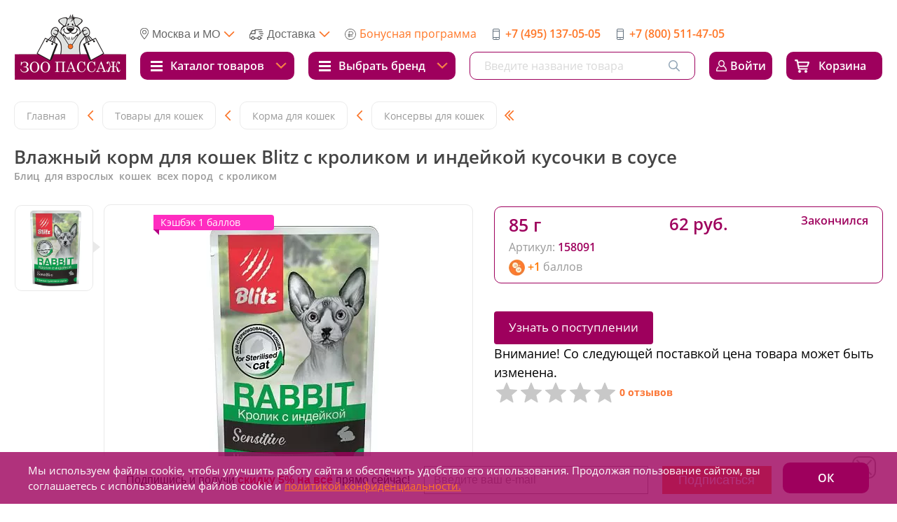

--- FILE ---
content_type: text/html; charset=UTF-8
request_url: https://zoopassage.ru/local/modules/xfive.alreadygoing/classes/general/getSubscribeForm.php
body_size: 1212
content:
<script type="text/javascript">if (window.location.hash != '' && window.location.hash != '#') top.BX.ajax.history.checkRedirectStart('bxajaxid', 'ceb1b580941242370016fbc670ff742c')</script><div id="comp_ceb1b580941242370016fbc670ff742c"><div class="bx-subscribe" id="sender-subscribe-popup">
    <!--'start_frame_cache_sender-subscribe-popup'-->    
    <script>
        BX.ready(function () {
            BX.bind(BX("bx_subscribe_btn_sljzMT"), 'click', function () {
                setTimeout(mailSender, 250);
                return false;
            });
        });

        function mailSender() {
            setTimeout(function () {
                var btn = BX("bx_subscribe_btn_sljzMT");
                if (btn) {
                    var btn_span = btn.querySelector("span");
                    var btn_subscribe_width = btn_span.style.width;
                    BX.addClass(btn, "send");
                    btn_span.outterHTML = "<span><i class='fa fa-check'></i> ГОТОВО</span>";
                    if (btn_subscribe_width)
                        btn.querySelector("span").style["min-width"] = btn_subscribe_width + "px";
                }
            }, 400);
        }
    </script>

    
<form role="form" method="post" action="/local/modules/xfive.alreadygoing/classes/general/getSubscribeForm.php"
          onsubmit="BX('bx_subscribe_btn_sljzMT').disabled=true;"><input type="hidden" name="bxajaxid" id="bxajaxid_ceb1b580941242370016fbc670ff742c_8BACKi" value="ceb1b580941242370016fbc670ff742c" /><input type="hidden" name="AJAX_CALL" value="Y" /><script type="text/javascript">
function _processform_8BACKi(){
	if (BX('bxajaxid_ceb1b580941242370016fbc670ff742c_8BACKi'))
	{
		var obForm = BX('bxajaxid_ceb1b580941242370016fbc670ff742c_8BACKi').form;
		BX.bind(obForm, 'submit', function() {BX.ajax.submitComponentForm(this, 'comp_ceb1b580941242370016fbc670ff742c', true)});
	}
	BX.removeCustomEvent('onAjaxSuccess', _processform_8BACKi);
}
if (BX('bxajaxid_ceb1b580941242370016fbc670ff742c_8BACKi'))
	_processform_8BACKi();
else
	BX.addCustomEvent('onAjaxSuccess', _processform_8BACKi);
</script>
        <input type="hidden" name="sessid" id="sessid" value="1d429a52d3596b38cc930a6d7029b3b8" />        <input type="hidden" name="sender_subscription" value="add">

        <div class="bx-input-group">
            <input class="wraper-popup-email__wrap-input__email" type="email" name="SENDER_SUBSCRIBE_EMAIL" value=""
                   title="Введите ваш e-mail"
                   placeholder="Введите ваш e-mail">
        </div>
                        <input type="hidden" name="SENDER_SUBSCRIBE_RUB_ID[]"
                       id="SENDER_SUBSCRIBE_RUB_ID_11"
                       value="11" checked>
                        <input type="hidden" name="SENDER_SUBSCRIBE_RUB_ID[]"
                       id="SENDER_SUBSCRIBE_RUB_ID_1"
                       value="1" checked>
                <div class="bx_subscribe_submit_container_popup">
            <button class="sender-btn btn-subscribe" id="bx_subscribe_btn_sljzMT">
                <span>Подписаться</span>
            </button>
        </div>
    </form>
    <!--'end_frame_cache_sender-subscribe-popup'--></div></div><script type="text/javascript">if (top.BX.ajax.history.bHashCollision) top.BX.ajax.history.checkRedirectFinish('bxajaxid', 'ceb1b580941242370016fbc670ff742c');</script><script type="text/javascript">top.BX.ready(BX.defer(function() {window.AJAX_PAGE_STATE = new top.BX.ajax.component('comp_ceb1b580941242370016fbc670ff742c'); top.BX.ajax.history.init(window.AJAX_PAGE_STATE);}))</script>

--- FILE ---
content_type: application/javascript
request_url: https://zoopassage.ru/local/templates/zoo/components/bitrix/catalog.section/catalog_section/script.js?16455361359065
body_size: 2807
content:
(function() {
	'use strict';

	if (!!window.JCCatalogSectionComponent)
		return;

	window.JCCatalogSectionComponent = function(params) {
		this.formPosting = false;
		this.siteId = params.siteId || '';
		this.ajaxId = params.ajaxId || '';
		this.template = params.template || '';
		this.componentPath = params.componentPath || '';
		this.parameters = params.parameters || '';

		if (params.navParams)
		{
			this.navParams = {
				NavNum: params.navParams.NavNum || 1,
				NavPageNomer: parseInt(params.navParams.NavPageNomer) || 1,
				NavPageCount: parseInt(params.navParams.NavPageCount) || 1
			};
		}

		this.bigData = params.bigData || {enabled: false};
		this.container = document.querySelector('[data-entity="' + params.container + '"]');
		this.showMoreButton = null;
		this.showMoreButtonMessage = null;

		if (this.bigData.enabled && BX.util.object_keys(this.bigData.rows).length > 0)
		{
			BX.cookie_prefix = this.bigData.js.cookiePrefix || '';
			BX.cookie_domain = this.bigData.js.cookieDomain || '';
			BX.current_server_time = this.bigData.js.serverTime;

			BX.ready(BX.delegate(this.bigDataLoad, this));
		}

		if (params.initiallyShowHeader)
		{
			BX.ready(BX.delegate(this.showHeader, this));
		}

		if (params.deferredLoad)
		{
			BX.ready(BX.delegate(this.deferredLoad, this));
		}

		if (params.lazyLoad)
		{
			this.showMoreButton = document.querySelector('[data-use="show-more-' + this.navParams.NavNum + '"]');
			this.showMoreButtonMessage = this.showMoreButton.innerHTML;
			BX.bind(this.showMoreButton, 'click', BX.proxy(this.showMore, this));
		}

		if (params.loadOnScroll)
		{
			BX.bind(window, 'scroll', BX.proxy(this.loadOnScroll, this));
		}
	};

	window.JCCatalogSectionComponent.prototype =
	{
		checkButton: function()
		{
			if (this.showMoreButton)
			{
				if (this.navParams.NavPageNomer == this.navParams.NavPageCount)
				{
					BX.remove(this.showMoreButton);
				}
				else
				{
					// var pagination = document.querySelector('[data-pagination-num="' + this.navParams.NavNum + '"]');
					// pagination.parentNode.prepend(this.showMoreButton);
				}
			}
		},

		enableButton: function()
		{
			if (this.showMoreButton)
			{
				BX.removeClass(this.showMoreButton, 'disabled');
				this.showMoreButton.innerHTML = this.showMoreButtonMessage;
			}
		},

		disableButton: function()
		{
			if (this.showMoreButton)
			{
				BX.addClass(this.showMoreButton, 'disabled');
				this.showMoreButton.innerHTML = BX.message('BTN_MESSAGE_LAZY_LOAD_WAITER');
			}
		},

		loadOnScroll: function()
		{
			var scrollTop = BX.GetWindowScrollPos().scrollTop,
				containerBottom = BX.pos(this.container).bottom;

			if (scrollTop + window.innerHeight > containerBottom)
			{
				this.showMore();
			}
		},

		showMore: function()
		{
			if (this.navParams.NavPageNomer < this.navParams.NavPageCount)
			{
				var data = {};
				data['action'] = 'showMore';
				data['PAGEN_' + this.navParams.NavNum] = this.navParams.NavPageNomer + 1;

				if (!this.formPosting)
				{
					this.formPosting = true;
					this.disableButton();
					this.sendRequest(data);
				}
			}
		},

		bigDataLoad: function()
		{
			var url = 'https://analytics.bitrix.info/crecoms/v1_0/recoms.php',
				data = BX.ajax.prepareData(this.bigData.params);

			if (data)
			{
				url += (url.indexOf('?') !== -1 ? '&' : '?') + data;
			}

			var onReady = BX.delegate(function(result){
				this.sendRequest({
					action: 'deferredLoad',
					bigData: 'Y',
					items: result && result.items || [],
					rid: result && result.id,
					count: this.bigData.count,
					rowsRange: this.bigData.rowsRange,
					shownIds: this.bigData.shownIds
				});
			}, this);

			BX.ajax({
				method: 'GET',
				dataType: 'json',
				url: url,
				timeout: 3,
				onsuccess: onReady,
				onfailure: onReady
			});
		},

		deferredLoad: function()
		{
			this.sendRequest({action: 'deferredLoad'});
		},

		sendRequest: function(data)
		{
			var defaultData = {
				siteId: this.siteId,
				template: this.template,
				parameters: this.parameters
			};

			if (this.ajaxId)
			{
				defaultData.AJAX_ID = this.ajaxId;
			}

			BX.ajax({
				url: this.componentPath + '/ajax.php' + (document.location.href.indexOf('clear_cache=Y') !== -1 ? '?clear_cache=Y' : ''),
				method: 'POST',
				dataType: 'json',
				timeout: 60,
				data: BX.merge(defaultData, data),
				onsuccess: BX.delegate(function(result){
					if (!result || !result.JS)
						return;

					BX.ajax.processScripts(
						BX.processHTML(result.JS).SCRIPT,
						false,
						BX.delegate(function(){this.showAction(result, data);}, this)
					);
				}, this)
			});
		},

		showAction: function(result, data)
		{
			if (!data)
				return;

			switch (data.action)
			{
				case 'showMore':
					this.processShowMoreAction(result);
					break;
				case 'deferredLoad':
					this.processDeferredLoadAction(result, data.bigData === 'Y');
					break;
			}
		},

		processShowMoreAction: function(result)
		{
			this.formPosting = false;
			this.enableButton();

			if (result)
			{
				this.navParams.NavPageNomer++;
				this.processItems(result.items);
				this.processPagination(result.pagination);
				this.checkButton();
			}
		},

		processDeferredLoadAction: function(result, bigData)
		{
			if (!result)
				return;

			var position = bigData ? this.bigData.rows : {};

			this.processItems(result.items, BX.util.array_keys(position));
		},

		processItems: function(itemsHtml, position)
		{
			if (!itemsHtml)
				return;

			var processed = BX.processHTML(itemsHtml, false),
				temporaryNode = BX.create('DIV');

			var items, k, origRows;

			temporaryNode.innerHTML = processed.HTML;
			items = temporaryNode.querySelectorAll('[data-entity="items-row"]');

			if (items.length)
			{
				this.showHeader(true);

				for (k in items)
				{
					if (items.hasOwnProperty(k))
					{
						origRows = position ? this.container.querySelectorAll('[data-entity="items-row"]') : false;
						items[k].style.opacity = 0;

						if (origRows && BX.type.isDomNode(origRows[position[k]]))
						{
							origRows[position[k]].parentNode.insertBefore(items[k], origRows[position[k]]);
						}
						else
						{
							this.container.appendChild(items[k]);
						}
					}
				}

				setProductOptionsContainerHeight();
				$('.product-slider.deferred').slick({
					dots: false,
					arrows: false,
					infinite: false,
					speed: 500,
					slidesToShow: 7,
					slidesToScroll: 1,
					adaptiveHeight: true,
					responsive: [
						{
							breakpoint: 1780,
							settings: {
								slidesToShow: 6,
							}
						},
						{
							breakpoint: 1530,
							settings: {
								arrows: false,
								slidesToShow: 5,
							}
						},
						{
							breakpoint: 1280,
							settings: {
								arrows: false,
								slidesToShow: 4,
							}
						},
						{
							breakpoint: 1080,
							settings: {
								arrows: false,
								slidesToShow: 3,
							}
						},
						{
							breakpoint: 765,
							settings: {
								arrows: false,
								slidesToShow: 2,
								slidesToScroll: 2,
							}
						},
						{
							breakpoint: 460,
							settings: {
								arrows: false,
								slidesToShow: 2,
								slidesToScroll: 2,
							}
						}
					]
				});

				new BX.easing({
					duration: 2000,
					start: {opacity: 0},
					finish: {opacity: 100},
					transition: BX.easing.makeEaseOut(BX.easing.transitions.quad),
					step: function(state){
						for (var k in items)
						{
							if (items.hasOwnProperty(k))
							{
								items[k].style.opacity = state.opacity / 100;
							}
						}
					},
					complete: function(){
						for (var k in items)
						{
							if (items.hasOwnProperty(k))
							{
								items[k].removeAttribute('style');
							}
						}
					}
				}).animate();
			}

			BX.ajax.processScripts(processed.SCRIPT);
		},

		processPagination: function(paginationHtml)
		{
			if (!paginationHtml)
				return;

			var pagination = document.querySelectorAll('[data-pagination-num="' + this.navParams.NavNum + '"]');
			for (var k in pagination)
			{
				if (pagination.hasOwnProperty(k))
				{
					pagination[k].innerHTML = paginationHtml;
				}
			}
		},

		showHeader: function(animate)
		{
			var parentNode = BX.findParent(this.container, {attr: {'data-entity': 'parent-container'}}),
				header;

			if (parentNode && BX.type.isDomNode(parentNode))
			{
				header = parentNode.querySelector('[data-entity="header"');

				if (header && header.getAttribute('data-showed') != 'true')
				{
					header.style.display = '';

					if (animate)
					{
						new BX.easing({
							duration: 2000,
							start: {opacity: 0},
							finish: {opacity: 100},
							transition: BX.easing.makeEaseOut(BX.easing.transitions.quad),
							step: function(state){
								header.style.opacity = state.opacity / 100;
							},
							complete: function(){
								header.removeAttribute('style');
								header.setAttribute('data-showed', 'true');
							}
						}).animate();
					}
					else
					{
						header.style.opacity = 100;
					}
				}
			}
		}
	};
})();


--- FILE ---
content_type: application/x-javascript; charset=UTF-8
request_url: https://zoopassage.ru/catalog/koshki/korma/konservy_povsednevnye/vlazhnyy_korm_dlya_koshek_blitz_s_krolikom_i_indeykoy_kusochki_v_souse_/?bxrand=1768827150846
body_size: 11527
content:
{'js':['/bitrix/js/delight.webpconverter/delight.webp.js','/bitrix/js/ui/dexie/dist/dexie3.bundle.js','/bitrix/js/main/core/core_ls.js','/bitrix/js/main/core/core_fx.js','/bitrix/js/main/core/core_frame_cache.js','/bitrix/js/main/popup/dist/main.popup.bundle.js','/local/templates/zoo/components/bitrix/sale.basket.basket.line/mobile_header_basket_line/script.js','/bitrix/components/arturgolubev/search.title/script.js','/local/templates/zoo/components/arturgolubev/search.title/x5_mobile_header_search/script.js','/bitrix/components/arturgolubev/search.title/script.js','/local/templates/zoo/components/arturgolubev/search.title/x5_header_search/script.js','/local/templates/zoo/components/bitrix/sale.basket.basket.line/header_basket_line/script.js','/local/templates/zoo/components/bitrix/sale.location.selector.search/.default/script.js','/bitrix/js/sale/core_ui_widget.js','/bitrix/js/sale/core_ui_etc.js','/bitrix/js/sale/core_ui_autocomplete.js','/local/templates/zoo/components/bitrix/catalog/x5_catalog/bitrix/catalog.element/on_order/script.js','/local/templates/zoo/components/bitrix/catalog/x5_catalog/bitrix/catalog.element/on_order/iframeResizer.min.js','/bitrix/js/currency/currency-core/dist/currency-core.bundle.js','/bitrix/js/currency/core_currency.js','/local/templates/zoo/components/bitrix/catalog.section/catalog_section/script.js','/local/templates/zoo/components/bitrix/catalog.item/on_order/script.js','/bitrix/tools/sblogistica.delivery/script.js'],'additional_js':'','lang':{'LANGUAGE_ID':'ru','FORMAT_DATE':'DD.MM.YYYY','FORMAT_DATETIME':'DD.MM.YYYY HH:MI:SS','COOKIE_PREFIX':'BITRIX_SM','SERVER_TZ_OFFSET':'10800','UTF_MODE':'Y','SITE_ID':'s1','SITE_DIR':'/','USER_ID':'','SERVER_TIME':'1768827153','USER_TZ_OFFSET':'0','USER_TZ_AUTO':'Y','bitrix_sessid':'1d429a52d3596b38cc930a6d7029b3b8'},'css':{'0':'/bitrix/js/ui/design-tokens/dist/ui.design-tokens.css','1':'/bitrix/js/ui/fonts/opensans/ui.font.opensans.css','2':'/bitrix/js/main/popup/dist/main.popup.bundle.css','3':'/local/templates/zoo/components/bitrix/sale.basket.basket.line/mobile_header_basket_line/style.css','4':'/local/templates/zoo/components/arturgolubev/search.title/x5_mobile_header_search/style.css','5':'/bitrix/css/main/font-awesome.css','7':'/local/templates/zoo/components/arturgolubev/search.title/x5_header_search/style.css','8':'/local/templates/zoo/components/bitrix/sale.basket.basket.line/header_basket_line/style.css','10':'/local/templates/zoo/components/bitrix/breadcrumb/breadcrumb/style.css','11':'/local/templates/zoo/components/bitrix/sale.location.selector.search/.default/style.css','12':'/local/templates/zoo/components/bitrix/catalog/x5_catalog/style.css','13':'/local/templates/zoo/components/bitrix/catalog/x5_catalog/bitrix/catalog.element/on_order/style.css','14':'/bitrix/components/bitrix/form.result.new/error.css','15':'/bitrix/tools/sblogistica.delivery/style.css'},'htmlCacheChanged':true,'isManifestUpdated':false,'dynamicBlocks':[{'ID':'bx_basketFKauiI','CONTENT':'\n\n<a class=\"navbar-mobile-cart\" href=\"/personal/cart/\">\n    <img src=\"/upload/delight.webpconverter/local/templates/zoo/img/navbar/navbar-icon-cart.png.webp?1602835629342\" data-webp-src=\"/local/templates/zoo/img/navbar/navbar-icon-cart.png\" alt=\"Корзина\">\n    <\/a>\n','HASH':'9b94f9d7fdf9','PROPS':{'ID':'bx_basketFKauiI','CONTAINER_ID':'bx_basketFKauiI','USE_BROWSER_STORAGE':false,'AUTO_UPDATE':true,'USE_ANIMATION':false,'CSS':[],'JS':[],'BUNDLE_JS':[],'BUNDLE_CSS':[],'STRINGS':''}},{'ID':'bxdynamic_ZE3TsZ','CONTENT':'\n<div class=\"navbar__top-select navbar-choice\">\n    <div class=\"navbar-choice--menu js-menu-fade-wrap\">\n        <img src=\"/upload/delight.webpconverter/local/templates/zoo/img/navbar/navbar-icon-location.png.webp?1602835630322\" data-webp-src=\"/local/templates/zoo/img/navbar/navbar-icon-location.png\" alt=\"Город\">\n        <div class=\"navbar-choice--btn js-menu-fade-btn\" onClick=\"\">\n            <span>Москва и МО<\/span>\n        <\/div>\n        <div class=\"navbar-choice--hidden navbar-choice-location js-menu-fade\">\n            <div class=\"navbar-choice--hidden-items\">\n                				\n                    <div class=\"item\">\n                        <a href=\"https://zoopassage.ru/\" data-set=\"N\" class=\"f-location-item\" data-id=\"0\">Москва и МО<\/a>\n                    <\/div>\n                            <\/div>\n            <div class=\"btn-pink btn-base dropdown-sity-open\">Выбрать другой<\/div>\n        <\/div>\n    <\/div>\n<\/div>\n','HASH':'777fa48e3659','PROPS':{'ID':'ZE3TsZ','CONTAINER_ID':'','USE_BROWSER_STORAGE':false,'AUTO_UPDATE':true,'USE_ANIMATION':false,'CSS':[],'JS':[],'BUNDLE_JS':[],'BUNDLE_CSS':[],'STRINGS':''}},{'ID':'bxdynamic_e0gJZG','CONTENT':'\n\n\n<div class=\"collapsed-menu collapsed-menu_brands do-fix-wrapper\">\n    <div class=\"collapsed-menu-nav\">\n        <div class=\"char-bar\">\n            <div class=\"inner-wrapper\">\n                <div class=\"char-bar-outer\">\n                    <div class=\"char-bar-insert\">\n                        <div class=\"char-bar-toggle char-bar-toggle_left\"><\/div>\n                        <div class=\"char-bar-toggle char-bar-toggle_right\"><\/div>\n                        <div>\n                                                            <a class=\"char-bar__item\" href=\"#\">#<\/a>\n                                                                                        <a class=\"char-bar__item\" href=\"#\">A<\/a>\n                                                            <a class=\"char-bar__item\" href=\"#\">B<\/a>\n                                                            <a class=\"char-bar__item\" href=\"#\">C<\/a>\n                                                            <a class=\"char-bar__item\" href=\"#\">D<\/a>\n                                                            <a class=\"char-bar__item\" href=\"#\">E<\/a>\n                                                            <a class=\"char-bar__item\" href=\"#\">F<\/a>\n                                                            <a class=\"char-bar__item\" href=\"#\">G<\/a>\n                                                            <a class=\"char-bar__item\" href=\"#\">H<\/a>\n                                                            <a class=\"char-bar__item\" href=\"#\">I<\/a>\n                                                            <a class=\"char-bar__item\" href=\"#\">J<\/a>\n                                                            <a class=\"char-bar__item\" href=\"#\">K<\/a>\n                                                            <a class=\"char-bar__item\" href=\"#\">L<\/a>\n                                                            <a class=\"char-bar__item\" href=\"#\">M<\/a>\n                                                            <a class=\"char-bar__item\" href=\"#\">N<\/a>\n                                                            <a class=\"char-bar__item\" href=\"#\">O<\/a>\n                                                            <a class=\"char-bar__item\" href=\"#\">P<\/a>\n                                                            <a class=\"char-bar__item\" href=\"#\">R<\/a>\n                                                            <a class=\"char-bar__item\" href=\"#\">S<\/a>\n                                                            <a class=\"char-bar__item\" href=\"#\">T<\/a>\n                                                            <a class=\"char-bar__item\" href=\"#\">U<\/a>\n                                                            <a class=\"char-bar__item\" href=\"#\">V<\/a>\n                                                            <a class=\"char-bar__item\" href=\"#\">W<\/a>\n                                                            <a class=\"char-bar__item\" href=\"#\">Y<\/a>\n                                                            <a class=\"char-bar__item\" href=\"#\">Z<\/a>\n                                                                                        <a class=\"char-bar__item\" href=\"#\">А<\/a>\n                                                            <a class=\"char-bar__item\" href=\"#\">Б<\/a>\n                                                            <a class=\"char-bar__item\" href=\"#\">В<\/a>\n                                                            <a class=\"char-bar__item\" href=\"#\">Г<\/a>\n                                                            <a class=\"char-bar__item\" href=\"#\">Д<\/a>\n                                                            <a class=\"char-bar__item\" href=\"#\">З<\/a>\n                                                            <a class=\"char-bar__item\" href=\"#\">И<\/a>\n                                                            <a class=\"char-bar__item\" href=\"#\">К<\/a>\n                                                            <a class=\"char-bar__item\" href=\"#\">Л<\/a>\n                                                            <a class=\"char-bar__item\" href=\"#\">М<\/a>\n                                                            <a class=\"char-bar__item\" href=\"#\">Н<\/a>\n                                                            <a class=\"char-bar__item\" href=\"#\">О<\/a>\n                                                            <a class=\"char-bar__item\" href=\"#\">П<\/a>\n                                                            <a class=\"char-bar__item\" href=\"#\">Р<\/a>\n                                                            <a class=\"char-bar__item\" href=\"#\">С<\/a>\n                                                            <a class=\"char-bar__item\" href=\"#\">Т<\/a>\n                                                            <a class=\"char-bar__item\" href=\"#\">Ф<\/a>\n                                                            <a class=\"char-bar__item\" href=\"#\">Х<\/a>\n                                                            <a class=\"char-bar__item\" href=\"#\">Ц<\/a>\n                                                            <a class=\"char-bar__item\" href=\"#\">Ч<\/a>\n                                                            <a class=\"char-bar__item\" href=\"#\">Э<\/a>\n                                                    <\/div>\n                    <\/div>\n                <\/div>\n            <\/div>\n        <\/div>\n        <div class=\"inner-wrapper\">\n            <div class=\"brands-wrapper\">\n                                    <div class=\"brand-item\">\n                        <div class=\"brand-item__title\">#<\/div>\n                        <ul class=\"brand__list\">\n                                                            <li class=\"brand__list-item\">\n                                    <a href=\"/brands/1-all-systems/\">1 All Systems<\/a>\n                                <\/li>\n                                                            <li class=\"brand__list-item\">\n                                    <a href=\"/brands/1st-choice/\">1st Choice<\/a>\n                                <\/li>\n                                                            <li class=\"brand__list-item\">\n                                    <a href=\"/brands/8-in-1/\">8 in1<\/a>\n                                <\/li>\n                                                            <li class=\"brand__list-item\">\n                                    <a href=\"/brands/8-in1/\">8 in1<\/a>\n                                <\/li>\n                                                    <\/ul>\n                    <\/div>\n                                                    <div class=\"brand-item\">\n                        <div class=\"brand-item__title\">A<\/div>\n                        <ul class=\"brand__list\">\n                                                            <li class=\"brand__list-item\">\n                                    <a href=\"/brands/adel-pet/\">Adel Pet<\/a>\n                                <\/li>\n                                                            <li class=\"brand__list-item\">\n                                    <a href=\"/brands/acana/\">Acana<\/a>\n                                <\/li>\n                                                            <li class=\"brand__list-item\">\n                                    <a href=\"/brands/adaptil/\">Adaptil<\/a>\n                                <\/li>\n                                                            <li class=\"brand__list-item\">\n                                    <a href=\"/brands/advantage/\">Advantage<\/a>\n                                <\/li>\n                                                            <li class=\"brand__list-item\">\n                                    <a href=\"/brands/andover/\">Andover<\/a>\n                                <\/li>\n                                                            <li class=\"brand__list-item\">\n                                    <a href=\"/brands/animonda/\">Animonda<\/a>\n                                <\/li>\n                                                            <li class=\"brand__list-item\">\n                                    <a href=\"/brands/anivital/\">Anivital<\/a>\n                                <\/li>\n                                                            <li class=\"brand__list-item\">\n                                    <a href=\"/brands/api-san/\">Api-San<\/a>\n                                <\/li>\n                                                            <li class=\"brand__list-item\">\n                                    <a href=\"/brands/aquael/\">Aquael<\/a>\n                                <\/li>\n                                                            <li class=\"brand__list-item\">\n                                    <a href=\"/brands/arden-grange/\">Arden Grange<\/a>\n                                <\/li>\n                                                            <li class=\"brand__list-item\">\n                                    <a href=\"/brands/alphapet/\">AlphaPet<\/a>\n                                <\/li>\n                                                            <li class=\"brand__list-item\">\n                                    <a href=\"/brands/ak-cat/\">AK Cat<\/a>\n                                <\/li>\n                                                            <li class=\"brand__list-item\">\n                                    <a href=\"/brands/acm/\">ACM<\/a>\n                                <\/li>\n                                                            <li class=\"brand__list-item\">\n                                    <a href=\"/brands/amanova/\">Amanova<\/a>\n                                <\/li>\n                                                            <li class=\"brand__list-item\">\n                                    <a href=\"/brands/alleva-holistic/\">Alleva Holistic<\/a>\n                                <\/li>\n                                                            <li class=\"brand__list-item\">\n                                    <a href=\"/brands/advance/\">Advance<\/a>\n                                <\/li>\n                                                            <li class=\"brand__list-item\">\n                                    <a href=\"/brands/artroglycan/\">Artroglycan<\/a>\n                                <\/li>\n                                                            <li class=\"brand__list-item\">\n                                    <a href=\"/brands/almo-nature/\">Almo Nature<\/a>\n                                <\/li>\n                                                            <li class=\"brand__list-item\">\n                                    <a href=\"/brands/diusaPet/\">Alleva<\/a>\n                                <\/li>\n                                                            <li class=\"brand__list-item\">\n                                    <a href=\"/brands/apicenna/\">Apicenna<\/a>\n                                <\/li>\n                                                            <li class=\"brand__list-item\">\n                                    <a href=\"/brands/airyvest/\">AiryVest<\/a>\n                                <\/li>\n                                                            <li class=\"brand__list-item\">\n                                    <a href=\"/brands/alleva-natural/\">Alleva Natural<\/a>\n                                <\/li>\n                                                            <li class=\"brand__list-item\">\n                                    <a href=\"/brands/adel-cat/\">Adel Cat<\/a>\n                                <\/li>\n                                                    <\/ul>\n                    <\/div>\n                                    <div class=\"brand-item\">\n                        <div class=\"brand-item__title\">B<\/div>\n                        <ul class=\"brand__list\">\n                                                            <li class=\"brand__list-item\">\n                                    <a href=\"/brands/bayer/\">Bayer<\/a>\n                                <\/li>\n                                                            <li class=\"brand__list-item\">\n                                    <a href=\"/brands/beaphar/\">Beaphar<\/a>\n                                <\/li>\n                                                            <li class=\"brand__list-item\">\n                                    <a href=\"/brands/beeztees/\">Beeztees<\/a>\n                                <\/li>\n                                                            <li class=\"brand__list-item\">\n                                    <a href=\"/brands/belcando/\">Belcando<\/a>\n                                <\/li>\n                                                            <li class=\"brand__list-item\">\n                                    <a href=\"/brands/berkley/\">Berkley<\/a>\n                                <\/li>\n                                                            <li class=\"brand__list-item\">\n                                    <a href=\"/brands/best-dinner/\">Best Dinner<\/a>\n                                <\/li>\n                                                            <li class=\"brand__list-item\">\n                                    <a href=\"/brands/bewi-cat/\">Bewi Cat<\/a>\n                                <\/li>\n                                                            <li class=\"brand__list-item\">\n                                    <a href=\"/brands/bewi-dog/\">Bewi Dog<\/a>\n                                <\/li>\n                                                            <li class=\"brand__list-item\">\n                                    <a href=\"/brands/biobubble/\">Biobubble<\/a>\n                                <\/li>\n                                                            <li class=\"brand__list-item\">\n                                    <a href=\"/brands/bio-groom/\">BIO-Groom<\/a>\n                                <\/li>\n                                                            <li class=\"brand__list-item\">\n                                    <a href=\"/brands/biomenu/\">BioMenu<\/a>\n                                <\/li>\n                                                            <li class=\"brand__list-item\">\n                                    <a href=\"/brands/bosch/\">Bosch<\/a>\n                                <\/li>\n                                                            <li class=\"brand__list-item\">\n                                    <a href=\"/brands/bozita/\">Bozita<\/a>\n                                <\/li>\n                                                            <li class=\"brand__list-item\">\n                                    <a href=\"/brands/bon-appetit/\">Bon Appetit<\/a>\n                                <\/li>\n                                                            <li class=\"brand__list-item\">\n                                    <a href=\"/brands/brit/\">Brit<\/a>\n                                <\/li>\n                                                            <li class=\"brand__list-item\">\n                                    <a href=\"/brands/bronte-glen/\">Bronte Glen<\/a>\n                                <\/li>\n                                                            <li class=\"brand__list-item\">\n                                    <a href=\"/brands/banters/\">Banters<\/a>\n                                <\/li>\n                                                            <li class=\"brand__list-item\">\n                                    <a href=\"/brands/bosch-soft/\">Bosch Soft<\/a>\n                                <\/li>\n                                                            <li class=\"brand__list-item\">\n                                    <a href=\"/brands/Bobo/\">Bobo<\/a>\n                                <\/li>\n                                                            <li class=\"brand__list-item\">\n                                    <a href=\"/brands/blitz/\">Blitz<\/a>\n                                <\/li>\n                                                            <li class=\"brand__list-item\">\n                                    <a href=\"/brands/boehringer /\">Boehringer<\/a>\n                                <\/li>\n                                                            <li class=\"brand__list-item\">\n                                    <a href=\"/brands/barking-heads/\">Barking Heads<\/a>\n                                <\/li>\n                                                            <li class=\"brand__list-item\">\n                                    <a href=\"/brands/brooksfield/\">Brooksfield<\/a>\n                                <\/li>\n                                                            <li class=\"brand__list-item\">\n                                    <a href=\"/brands/boreal/\">Boreal<\/a>\n                                <\/li>\n                                                            <li class=\"brand__list-item\">\n                                    <a href=\"/brands/buckle-down/\">Buckle-Down<\/a>\n                                <\/li>\n                                                    <\/ul>\n                    <\/div>\n                                    <div class=\"brand-item\">\n                        <div class=\"brand-item__title\">C<\/div>\n                        <ul class=\"brand__list\">\n                                                            <li class=\"brand__list-item\">\n                                    <a href=\"/brands/catland/\">Catland<\/a>\n                                <\/li>\n                                                            <li class=\"brand__list-item\">\n                                    <a href=\"/brands/cat-s-best/\">Cats Best<\/a>\n                                <\/li>\n                                                            <li class=\"brand__list-item\">\n                                    <a href=\"/brands/citoderm/\">CitoDerm<\/a>\n                                <\/li>\n                                                            <li class=\"brand__list-item\">\n                                    <a href=\"/brands/camon/\">Camon<\/a>\n                                <\/li>\n                                                            <li class=\"brand__list-item\">\n                                    <a href=\"/brands/candioli/\">Candioli<\/a>\n                                <\/li>\n                                                            <li class=\"brand__list-item\">\n                                    <a href=\"/brands/carefresh/\">Carefresh<\/a>\n                                <\/li>\n                                                            <li class=\"brand__list-item\">\n                                    <a href=\"/brands/cat-chow/\">Cat Chow<\/a>\n                                <\/li>\n                                                            <li class=\"brand__list-item\">\n                                    <a href=\"/brands/cat-step/\">Cat Step<\/a>\n                                <\/li>\n                                                            <li class=\"brand__list-item\">\n                                    <a href=\"/brands/catsan/\">Catsan<\/a>\n                                <\/li>\n                                                            <li class=\"brand__list-item\">\n                                    <a href=\"/brands/cc-cat/\">CC Cat<\/a>\n                                <\/li>\n                                                            <li class=\"brand__list-item\">\n                                    <a href=\"/brands/cesar/\">Cesar<\/a>\n                                <\/li>\n                                                            <li class=\"brand__list-item\">\n                                    <a href=\"/brands/chappi/\">Chappi<\/a>\n                                <\/li>\n                                                            <li class=\"brand__list-item\">\n                                    <a href=\"/brands/chipsi/\">Chipsi<\/a>\n                                <\/li>\n                                                            <li class=\"brand__list-item\">\n                                    <a href=\"/brands/cats-white/\">Cats White<\/a>\n                                <\/li>\n                                                            <li class=\"brand__list-item\">\n                                    <a href=\"/brands/clan/\">Clan<\/a>\n                                <\/li>\n                                                            <li class=\"brand__list-item\">\n                                    <a href=\"/brands/cliny/\">Cliny<\/a>\n                                <\/li>\n                                                            <li class=\"brand__list-item\">\n                                    <a href=\"/brands/coastal/\">Coastal<\/a>\n                                <\/li>\n                                                            <li class=\"brand__list-item\">\n                                    <a href=\"/brands/collar/\">Collar<\/a>\n                                <\/li>\n                                                            <li class=\"brand__list-item\">\n                                    <a href=\"/brands/carnilove/\">Carnilove<\/a>\n                                <\/li>\n                                                            <li class=\"brand__list-item\">\n                                    <a href=\"/brands/country-farms /\">Country Farms<\/a>\n                                <\/li>\n                                                            <li class=\"brand__list-item\">\n                                    <a href=\"/brands/catzone/\">Catzone<\/a>\n                                <\/li>\n                                                            <li class=\"brand__list-item\">\n                                    <a href=\"/brands/wellness-core/\">Core<\/a>\n                                <\/li>\n                                                            <li class=\"brand__list-item\">\n                                    <a href=\"/brands/Cat Safe/\">Cat Safe<\/a>\n                                <\/li>\n                                                            <li class=\"brand__list-item\">\n                                    <a href=\"/brands/chicopee/\">Chicopee<\/a>\n                                <\/li>\n                                                            <li class=\"brand__list-item\">\n                                    <a href=\"/brands/crave/\">Crave<\/a>\n                                <\/li>\n                                                    <\/ul>\n                    <\/div>\n                                    <div class=\"brand-item\">\n                        <div class=\"brand-item__title\">D<\/div>\n                        <ul class=\"brand__list\">\n                                                            <li class=\"brand__list-item\">\n                                    <a href=\"/brands/dog-extreme/\">DOG Extreme<\/a>\n                                <\/li>\n                                                            <li class=\"brand__list-item\">\n                                    <a href=\"/brands/doctrine/\">Doctrine<\/a>\n                                <\/li>\n                                                            <li class=\"brand__list-item\">\n                                    <a href=\"/brands/doctor-zoo/\">Doctor Zoo<\/a>\n                                <\/li>\n                                                            <li class=\"brand__list-item\">\n                                    <a href=\"/brands/darell/\">Darell<\/a>\n                                <\/li>\n                                                            <li class=\"brand__list-item\">\n                                    <a href=\"/brands/doctor-vic/\">Doctor VIC<\/a>\n                                <\/li>\n                                                            <li class=\"brand__list-item\">\n                                    <a href=\"/brands/dog-chow/\">Dog Chow<\/a>\n                                <\/li>\n                                                            <li class=\"brand__list-item\">\n                                    <a href=\"/brands/dog-gone/\">DOG GONE<\/a>\n                                <\/li>\n                                                            <li class=\"brand__list-item\">\n                                    <a href=\"/brands/dog-lunch/\">Dog Lunch<\/a>\n                                <\/li>\n                                                            <li class=\"brand__list-item\">\n                                    <a href=\"/brands/dogman/\">Dogman<\/a>\n                                <\/li>\n                                                            <li class=\"brand__list-item\">\n                                    <a href=\"/brands/dogmoda/\">Dogmoda<\/a>\n                                <\/li>\n                                                            <li class=\"brand__list-item\">\n                                    <a href=\"/brands/dr-alder-s/\">Dr Alders<\/a>\n                                <\/li>\n                                                            <li class=\"brand__list-item\">\n                                    <a href=\"/brands/dreamies/\">Dreamies<\/a>\n                                <\/li>\n                                                            <li class=\"brand__list-item\">\n                                    <a href=\"/brands/dunya-dogus/\">Dunya dogus<\/a>\n                                <\/li>\n                                                            <li class=\"brand__list-item\">\n                                    <a href=\"/brands/darsi/\">Darsi<\/a>\n                                <\/li>\n                                                            <li class=\"brand__list-item\">\n                                    <a href=\"/brands/doglike/\">Doglike<\/a>\n                                <\/li>\n                                                            <li class=\"brand__list-item\">\n                                    <a href=\"/brands/Dental Knot/\">Dental Knot<\/a>\n                                <\/li>\n                                                            <li class=\"brand__list-item\">\n                                    <a href=\"/brands/dr-elseys/\">Dr Elseys<\/a>\n                                <\/li>\n                                                            <li class=\"brand__list-item\">\n                                    <a href=\"/brands/dailycat/\">DailyCat<\/a>\n                                <\/li>\n                                                            <li class=\"brand__list-item\">\n                                    <a href=\"/brands/dailydog/\">DailyDog<\/a>\n                                <\/li>\n                                                    <\/ul>\n                    <\/div>\n                                    <div class=\"brand-item\">\n                        <div class=\"brand-item__title\">E<\/div>\n                        <ul class=\"brand__list\">\n                                                            <li class=\"brand__list-item\">\n                                    <a href=\"/brands/eco-premium/\">ECO Premium<\/a>\n                                <\/li>\n                                                            <li class=\"brand__list-item\">\n                                    <a href=\"/brands/edel-cat/\">Edel Cat<\/a>\n                                <\/li>\n                                                            <li class=\"brand__list-item\">\n                                    <a href=\"/brands/edel-dog/\">Edel Dog<\/a>\n                                <\/li>\n                                                            <li class=\"brand__list-item\">\n                                    <a href=\"/brands/eukanuba/\">Eukanuba<\/a>\n                                <\/li>\n                                                            <li class=\"brand__list-item\">\n                                    <a href=\"/brands/everyday/\">Everyday<\/a>\n                                <\/li>\n                                                            <li class=\"brand__list-item\">\n                                    <a href=\"/brands/ekonorm/\">Ekonorm<\/a>\n                                <\/li>\n                                                            <li class=\"brand__list-item\">\n                                    <a href=\"/brands/evolutor/\">Evolutor<\/a>\n                                <\/li>\n                                                            <li class=\"brand__list-item\">\n                                    <a href=\"/brands/expel/\">Expel<\/a>\n                                <\/li>\n                                                    <\/ul>\n                    <\/div>\n                                    <div class=\"brand-item\">\n                        <div class=\"brand-item__title\">F<\/div>\n                        <ul class=\"brand__list\">\n                                                            <li class=\"brand__list-item\">\n                                    <a href=\"/brands/fresh-cat/\">Fresh Cat<\/a>\n                                <\/li>\n                                                            <li class=\"brand__list-item\">\n                                    <a href=\"/brands/felicat/\">Felicat<\/a>\n                                <\/li>\n                                                            <li class=\"brand__list-item\">\n                                    <a href=\"/brands/florida /\">Florida<\/a>\n                                <\/li>\n                                                            <li class=\"brand__list-item\">\n                                    <a href=\"/brands/forsage/\">Forsage<\/a>\n                                <\/li>\n                                                            <li class=\"brand__list-item\">\n                                    <a href=\"/brands/furminator/\">FURminator<\/a>\n                                <\/li>\n                                                            <li class=\"brand__list-item\">\n                                    <a href=\"/brands/farmina/\">Farmina<\/a>\n                                <\/li>\n                                                            <li class=\"brand__list-item\">\n                                    <a href=\"/brands/feliway/\">Feliway<\/a>\n                                <\/li>\n                                                            <li class=\"brand__list-item\">\n                                    <a href=\"/brands/ferplast/\">Ferplast<\/a>\n                                <\/li>\n                                                            <li class=\"brand__list-item\">\n                                    <a href=\"/brands/fiory/\">Fiory<\/a>\n                                <\/li>\n                                                            <li class=\"brand__list-item\">\n                                    <a href=\"/brands/fleit/\">Fleit<\/a>\n                                <\/li>\n                                                            <li class=\"brand__list-item\">\n                                    <a href=\"/brands/flexi/\">Flexi<\/a>\n                                <\/li>\n                                                            <li class=\"brand__list-item\">\n                                    <a href=\"/brands/flyber/\">Flyber<\/a>\n                                <\/li>\n                                                            <li class=\"brand__list-item\">\n                                    <a href=\"/brands/foresto/\">Foresto<\/a>\n                                <\/li>\n                                                            <li class=\"brand__list-item\">\n                                    <a href=\"/brands/felix/\">Felix<\/a>\n                                <\/li>\n                                                            <li class=\"brand__list-item\">\n                                    <a href=\"/brands/frais/\">Frais<\/a>\n                                <\/li>\n                                                    <\/ul>\n                    <\/div>\n                                    <div class=\"brand-item\">\n                        <div class=\"brand-item__title\">G<\/div>\n                        <ul class=\"brand__list\">\n                                                            <li class=\"brand__list-item\">\n                                    <a href=\"/brands/grandorf/\">Grandorf<\/a>\n                                <\/li>\n                                                            <li class=\"brand__list-item\">\n                                    <a href=\"/brands/glory-life/\">Glory Life<\/a>\n                                <\/li>\n                                                            <li class=\"brand__list-item\">\n                                    <a href=\"/brands/Gamma/\">Gamma<\/a>\n                                <\/li>\n                                                            <li class=\"brand__list-item\">\n                                    <a href=\"/brands/golosi/\">Golosi<\/a>\n                                <\/li>\n                                                            <li class=\"brand__list-item\">\n                                    <a href=\"/brands/gelacan/\">Gelacan<\/a>\n                                <\/li>\n                                                            <li class=\"brand__list-item\">\n                                    <a href=\"/brands/gigi/\">Gigi<\/a>\n                                <\/li>\n                                                            <li class=\"brand__list-item\">\n                                    <a href=\"/brands/gigwi/\">Gigwi<\/a>\n                                <\/li>\n                                                            <li class=\"brand__list-item\">\n                                    <a href=\"/brands/gimborn/\">Gimborn<\/a>\n                                <\/li>\n                                                            <li class=\"brand__list-item\">\n                                    <a href=\"/brands/gimpet/\">Gimpet<\/a>\n                                <\/li>\n                                                            <li class=\"brand__list-item\">\n                                    <a href=\"/brands/go/\">Go!<\/a>\n                                <\/li>\n                                                            <li class=\"brand__list-item\">\n                                    <a href=\"/brands/greenfields/\">Greenfields<\/a>\n                                <\/li>\n                                                            <li class=\"brand__list-item\">\n                                    <a href=\"/brands/grand-prix/\">Grand Prix<\/a>\n                                <\/li>\n                                                            <li class=\"brand__list-item\">\n                                    <a href=\"/brands/gosbi/\">Gosbi<\/a>\n                                <\/li>\n                                                            <li class=\"brand__list-item\">\n                                    <a href=\"/brands/gemon/\">Gemon<\/a>\n                                <\/li>\n                                                            <li class=\"brand__list-item\">\n                                    <a href=\"/brands/gimdog/\">GimDog<\/a>\n                                <\/li>\n                                                            <li class=\"brand__list-item\">\n                                    <a href=\"/brands/genesis/\">Genesis<\/a>\n                                <\/li>\n                                                            <li class=\"brand__list-item\">\n                                    <a href=\"/brands/gosi/\">GoSi<\/a>\n                                <\/li>\n                                                    <\/ul>\n                    <\/div>\n                                    <div class=\"brand-item\">\n                        <div class=\"brand-item__title\">H<\/div>\n                        <ul class=\"brand__list\">\n                                                            <li class=\"brand__list-item\">\n                                    <a href=\"/brands/hagen/\">Hagen<\/a>\n                                <\/li>\n                                                            <li class=\"brand__list-item\">\n                                    <a href=\"/brands/happy-cat/\">Happy Cat<\/a>\n                                <\/li>\n                                                            <li class=\"brand__list-item\">\n                                    <a href=\"/brands/happy-dog/\">Happy Dog<\/a>\n                                <\/li>\n                                                            <li class=\"brand__list-item\">\n                                    <a href=\"/brands/hartz/\">Hartz<\/a>\n                                <\/li>\n                                                            <li class=\"brand__list-item\">\n                                    <a href=\"/brands/herba-vitae/\">Herba Vitae<\/a>\n                                <\/li>\n                                                            <li class=\"brand__list-item\">\n                                    <a href=\"/brands/hills/\">Hills<\/a>\n                                <\/li>\n                                                            <li class=\"brand__list-item\">\n                                    <a href=\"/brands/homecat/\">Homecat<\/a>\n                                <\/li>\n                                                            <li class=\"brand__list-item\">\n                                    <a href=\"/brands/hunter/\">Hunter<\/a>\n                                <\/li>\n                                                            <li class=\"brand__list-item\">\n                                    <a href=\"/brands/Handler/\">Handler<\/a>\n                                <\/li>\n                                                    <\/ul>\n                    <\/div>\n                                    <div class=\"brand-item\">\n                        <div class=\"brand-item__title\">I<\/div>\n                        <ul class=\"brand__list\">\n                                                            <li class=\"brand__list-item\">\n                                    <a href=\"/brands/inaba/\">Inaba<\/a>\n                                <\/li>\n                                                            <li class=\"brand__list-item\">\n                                    <a href=\"/brands/ibiyaya/\">Ibiyaya<\/a>\n                                <\/li>\n                                                            <li class=\"brand__list-item\">\n                                    <a href=\"/brands/imac/\">Imac<\/a>\n                                <\/li>\n                                                            <li class=\"brand__list-item\">\n                                    <a href=\"/brands/inspector/\">Inspector<\/a>\n                                <\/li>\n                                                            <li class=\"brand__list-item\">\n                                    <a href=\"/brands/iv-san-bernard/\">Iv San Bernard<\/a>\n                                <\/li>\n                                                    <\/ul>\n                    <\/div>\n                                    <div class=\"brand-item\">\n                        <div class=\"brand-item__title\">J<\/div>\n                        <ul class=\"brand__list\">\n                                                            <li class=\"brand__list-item\">\n                                    <a href=\"/brands/jr-farm/\">Jr Farm<\/a>\n                                <\/li>\n                                                            <li class=\"brand__list-item\">\n                                    <a href=\"/brands/jw/\">J.W.<\/a>\n                                <\/li>\n                                                    <\/ul>\n                    <\/div>\n                                    <div class=\"brand-item\">\n                        <div class=\"brand-item__title\">K<\/div>\n                        <ul class=\"brand__list\">\n                                                            <li class=\"brand__list-item\">\n                                    <a href=\"/brands/kudo/\">Kudo<\/a>\n                                <\/li>\n                                                            <li class=\"brand__list-item\">\n                                    <a href=\"/brands/kungfu-cat/\">Kungfu Cat<\/a>\n                                <\/li>\n                                                            <li class=\"brand__list-item\">\n                                    <a href=\"/brands/karmy/\">Karmy<\/a>\n                                <\/li>\n                                                            <li class=\"brand__list-item\">\n                                    <a href=\"/brands/karlie/\">Karlie<\/a>\n                                <\/li>\n                                                            <li class=\"brand__list-item\">\n                                    <a href=\"/brands/katsu/\">Katsu<\/a>\n                                <\/li>\n                                                            <li class=\"brand__list-item\">\n                                    <a href=\"/brands/kitekat/\">Kitekat<\/a>\n                                <\/li>\n                                                            <li class=\"brand__list-item\">\n                                    <a href=\"/brands/kong/\">Kong<\/a>\n                                <\/li>\n                                                            <li class=\"brand__list-item\">\n                                    <a href=\"/brands/kruuse/\">Kruuse<\/a>\n                                <\/li>\n                                                    <\/ul>\n                    <\/div>\n                                    <div class=\"brand-item\">\n                        <div class=\"brand-item__title\">L<\/div>\n                        <ul class=\"brand__list\">\n                                                            <li class=\"brand__list-item\">\n                                    <a href=\"/brands/lapico/\">Lapico<\/a>\n                                <\/li>\n                                                            <li class=\"brand__list-item\">\n                                    <a href=\"/brands/le-salon/\">Le Salon<\/a>\n                                <\/li>\n                                                            <li class=\"brand__list-item\">\n                                    <a href=\"/brands/leonardo/\">Leonardo<\/a>\n                                <\/li>\n                                                            <li class=\"brand__list-item\">\n                                    <a href=\"/brands/liker/\">Liker<\/a>\n                                <\/li>\n                                                            <li class=\"brand__list-item\">\n                                    <a href=\"/brands/little-one/\">Little One<\/a>\n                                <\/li>\n                                                            <li class=\"brand__list-item\">\n                                    <a href=\"/brands/luxsan/\">Luxsan<\/a>\n                                <\/li>\n                                                            <li class=\"brand__list-item\">\n                                    <a href=\"/brands/landor/\">Landor<\/a>\n                                <\/li>\n                                                            <li class=\"brand__list-item\">\n                                    <a href=\"/brands/lion/\">Lion<\/a>\n                                <\/li>\n                                                    <\/ul>\n                    <\/div>\n                                    <div class=\"brand-item\">\n                        <div class=\"brand-item__title\">M<\/div>\n                        <ul class=\"brand__list\">\n                                                            <li class=\"brand__list-item\">\n                                    <a href=\"/brands/milbemax/\">Milbemax<\/a>\n                                <\/li>\n                                                            <li class=\"brand__list-item\">\n                                    <a href=\"/brands/mr-buffalo/\">Mr.Buffalo<\/a>\n                                <\/li>\n                                                            <li class=\"brand__list-item\">\n                                    <a href=\"/brands/mypets/\">Mypets<\/a>\n                                <\/li>\n                                                            <li class=\"brand__list-item\">\n                                    <a href=\"/brands/morando /\">Morando<\/a>\n                                <\/li>\n                                                            <li class=\"brand__list-item\">\n                                    <a href=\"/brands/mr-dog/\">Mr.Dog<\/a>\n                                <\/li>\n                                                            <li class=\"brand__list-item\">\n                                    <a href=\"/brands/minime/\">Minime<\/a>\n                                <\/li>\n                                                            <li class=\"brand__list-item\">\n                                    <a href=\"/brands/magnusson/\">Magnusson<\/a>\n                                <\/li>\n                                                            <li class=\"brand__list-item\">\n                                    <a href=\"/brands/meglium/\">Meglium<\/a>\n                                <\/li>\n                                                            <li class=\"brand__list-item\">\n                                    <a href=\"/brands/macho-dog/\">Macho Dog<\/a>\n                                <\/li>\n                                                            <li class=\"brand__list-item\">\n                                    <a href=\"/brands/marchioro/\">Marchioro<\/a>\n                                <\/li>\n                                                            <li class=\"brand__list-item\">\n                                    <a href=\"/brands/me-to-you/\">Me To You<\/a>\n                                <\/li>\n                                                            <li class=\"brand__list-item\">\n                                    <a href=\"/brands/merial/\">Merial<\/a>\n                                <\/li>\n                                                            <li class=\"brand__list-item\">\n                                    <a href=\"/brands/midwest/\">Midwest<\/a>\n                                <\/li>\n                                                            <li class=\"brand__list-item\">\n                                    <a href=\"/brands/meat-time/\">Meat time<\/a>\n                                <\/li>\n                                                            <li class=\"brand__list-item\">\n                                    <a href=\"/brands/mimi-litter/\">Mimi Litter<\/a>\n                                <\/li>\n                                                            <li class=\"brand__list-item\">\n                                    <a href=\"/brands/moderna/\">Moderna<\/a>\n                                <\/li>\n                                                            <li class=\"brand__list-item\">\n                                    <a href=\"/brands/molina/\">Molina<\/a>\n                                <\/li>\n                                                            <li class=\"brand__list-item\">\n                                    <a href=\"/brands/mon-ami/\">Mon Ami<\/a>\n                                <\/li>\n                                                            <li class=\"brand__list-item\">\n                                    <a href=\"/brands/moser/\">Moser<\/a>\n                                <\/li>\n                                                            <li class=\"brand__list-item\">\n                                    <a href=\"/brands/monge/\">Monge<\/a>\n                                <\/li>\n                                                            <li class=\"brand__list-item\">\n                                    <a href=\"/brands/mps/\">MPS<\/a>\n                                <\/li>\n                                                            <li class=\"brand__list-item\">\n                                    <a href=\"/brands/mr-bruno/\">Mr Bruno<\/a>\n                                <\/li>\n                                                            <li class=\"brand__list-item\">\n                                    <a href=\"/brands/mr-fresh/\">Mr Fresh<\/a>\n                                <\/li>\n                                                            <li class=\"brand__list-item\">\n                                    <a href=\"/brands/ms-kiss/\">Ms Kiss<\/a>\n                                <\/li>\n                                                            <li class=\"brand__list-item\">\n                                    <a href=\"/brands/my-family/\">My Family<\/a>\n                                <\/li>\n                                                            <li class=\"brand__list-item\">\n                                    <a href=\"/brands/my-friend/\">My Friend<\/a>\n                                <\/li>\n                                                    <\/ul>\n                    <\/div>\n                                    <div class=\"brand-item\">\n                        <div class=\"brand-item__title\">N<\/div>\n                        <ul class=\"brand__list\">\n                                                            <li class=\"brand__list-item\">\n                                    <a href=\"/brands/N1/\">N1<\/a>\n                                <\/li>\n                                                            <li class=\"brand__list-item\">\n                                    <a href=\"/brands/nuh/\">Nuh<\/a>\n                                <\/li>\n                                                            <li class=\"brand__list-item\">\n                                    <a href=\"/brands/New Elements/\">New Elements<\/a>\n                                <\/li>\n                                                            <li class=\"brand__list-item\">\n                                    <a href=\"/brands/natural-greatness/\">Natural Greatness<\/a>\n                                <\/li>\n                                                            <li class=\"brand__list-item\">\n                                    <a href=\"/brands/no-stress/\">No Stress<\/a>\n                                <\/li>\n                                                            <li class=\"brand__list-item\">\n                                    <a href=\"/brands/neon-litter/\">Neon Litter<\/a>\n                                <\/li>\n                                                            <li class=\"brand__list-item\">\n                                    <a href=\"/brands/neoterica/\">Neoterica<\/a>\n                                <\/li>\n                                                            <li class=\"brand__list-item\">\n                                    <a href=\"/brands/natures-table/\">Natures Table<\/a>\n                                <\/li>\n                                                            <li class=\"brand__list-item\">\n                                    <a href=\"/brands/natura-list/\">Natura List<\/a>\n                                <\/li>\n                                                            <li class=\"brand__list-item\">\n                                    <a href=\"/brands/now/\">Now<\/a>\n                                <\/li>\n                                                            <li class=\"brand__list-item\">\n                                    <a href=\"/brands/n1/\">N1<\/a>\n                                <\/li>\n                                                            <li class=\"brand__list-item\">\n                                    <a href=\"/brands/nutro/\">Nutro<\/a>\n                                <\/li>\n                                                    <\/ul>\n                    <\/div>\n                                    <div class=\"brand-item\">\n                        <div class=\"brand-item__title\">O<\/div>\n                        <ul class=\"brand__list\">\n                                                            <li class=\"brand__list-item\">\n                                    <a href=\"/brands/one-only/\">One&Only<\/a>\n                                <\/li>\n                                                            <li class=\"brand__list-item\">\n                                    <a href=\"/brands/osso-fashion/\">Osso Fashion<\/a>\n                                <\/li>\n                                                            <li class=\"brand__list-item\">\n                                    <a href=\"/brands/oven-baked/\">Oven-Baked<\/a>\n                                <\/li>\n                                                            <li class=\"brand__list-item\">\n                                    <a href=\"/brands/orijen/\">Orijen<\/a>\n                                <\/li>\n                                                            <li class=\"brand__list-item\">\n                                    <a href=\"/brands/oster/\">Oster<\/a>\n                                <\/li>\n                                                            <li class=\"brand__list-item\">\n                                    <a href=\"/brands/out/\">Out<\/a>\n                                <\/li>\n                                                    <\/ul>\n                    <\/div>\n                                    <div class=\"brand-item\">\n                        <div class=\"brand-item__title\">P<\/div>\n                        <ul class=\"brand__list\">\n                                                            <li class=\"brand__list-item\">\n                                    <a href=\"/brands/prime-ever-sublimix/\">Prime Ever Sublimix<\/a>\n                                <\/li>\n                                                            <li class=\"brand__list-item\">\n                                    <a href=\"/brands/prime-ever/\">Prime Ever<\/a>\n                                <\/li>\n                                                            <li class=\"brand__list-item\">\n                                    <a href=\"/brands/pi-pi-bent/\">Pi Pi Bent<\/a>\n                                <\/li>\n                                                            <li class=\"brand__list-item\">\n                                    <a href=\"/brands/polidex/\">Polidex<\/a>\n                                <\/li>\n                                                            <li class=\"brand__list-item\">\n                                    <a href=\"/brands/prac-tic/\">Prac Tic<\/a>\n                                <\/li>\n                                                            <li class=\"brand__list-item\">\n                                    <a href=\"/brands/pretty-cat/\">Pretty Cat<\/a>\n                                <\/li>\n                                                            <li class=\"brand__list-item\">\n                                    <a href=\"/brands/pride/\">Pride<\/a>\n                                <\/li>\n                                                            <li class=\"brand__list-item\">\n                                    <a href=\"/brands/pro-pac/\">Pro Pac<\/a>\n                                <\/li>\n                                                            <li class=\"brand__list-item\">\n                                    <a href=\"/brands/proden/\">Proden<\/a>\n                                <\/li>\n                                                            <li class=\"brand__list-item\">\n                                    <a href=\"/brands/pets-brunch/\">Pets Brunch<\/a>\n                                <\/li>\n                                                            <li class=\"brand__list-item\">\n                                    <a href=\"/brands/pronature/\">Pronature<\/a>\n                                <\/li>\n                                                            <li class=\"brand__list-item\">\n                                    <a href=\"/brands/puller/\">Puller<\/a>\n                                <\/li>\n                                                            <li class=\"brand__list-item\">\n                                    <a href=\"/brands/puretech/\">Puretech<\/a>\n                                <\/li>\n                                                            <li class=\"brand__list-item\">\n                                    <a href=\"/brands/purina/\">Purina<\/a>\n                                <\/li>\n                                                            <li class=\"brand__list-item\">\n                                    <a href=\"/brands/purina-pro-plan/\">Purina Pro Plan<\/a>\n                                <\/li>\n                                                            <li class=\"brand__list-item\">\n                                    <a href=\"/brands/pussy-cat/\">Pussy Cat<\/a>\n                                <\/li>\n                                                            <li class=\"brand__list-item\">\n                                    <a href=\"/brands//\">PitchDog<\/a>\n                                <\/li>\n                                                            <li class=\"brand__list-item\">\n                                    <a href=\"/brands/probalance/\">ProBalance<\/a>\n                                <\/li>\n                                                            <li class=\"brand__list-item\">\n                                    <a href=\"/brands/props/\">Props<\/a>\n                                <\/li>\n                                                            <li class=\"brand__list-item\">\n                                    <a href=\"/brands/premier/\">Premier<\/a>\n                                <\/li>\n                                                            <li class=\"brand__list-item\">\n                                    <a href=\"/brands/platinum/\">Platinum<\/a>\n                                <\/li>\n                                                            <li class=\"brand__list-item\">\n                                    <a href=\"/brands/premium-pet/\">Premium Pet<\/a>\n                                <\/li>\n                                                            <li class=\"brand__list-item\">\n                                    <a href=\"/brands/pureLux/\">PureLux<\/a>\n                                <\/li>\n                                                            <li class=\"brand__list-item\">\n                                    <a href=\"/brands/pettric/\">Pettric<\/a>\n                                <\/li>\n                                                            <li class=\"brand__list-item\">\n                                    <a href=\"/brands/pretty-pet/\">Pretty Pet<\/a>\n                                <\/li>\n                                                            <li class=\"brand__list-item\">\n                                    <a href=\"/brands/primordial/\">Primordial<\/a>\n                                <\/li>\n                                                            <li class=\"brand__list-item\">\n                                    <a href=\"/brands/planet-pet/\">Planet Pet<\/a>\n                                <\/li>\n                                                            <li class=\"brand__list-item\">\n                                    <a href=\"/brands/padovan/\">Padovan<\/a>\n                                <\/li>\n                                                            <li class=\"brand__list-item\">\n                                    <a href=\"/brands/paw-plunger/\">Paw Plunger<\/a>\n                                <\/li>\n                                                            <li class=\"brand__list-item\">\n                                    <a href=\"/brands/pchelodar/\">Pchelodar<\/a>\n                                <\/li>\n                                                            <li class=\"brand__list-item\">\n                                    <a href=\"/brands/pedigree/\">Pedigree<\/a>\n                                <\/li>\n                                                            <li class=\"brand__list-item\">\n                                    <a href=\"/brands/penn-plax/\">Penn Plax<\/a>\n                                <\/li>\n                                                            <li class=\"brand__list-item\">\n                                    <a href=\"/brands/perfect-fit/\">Perfect Fit<\/a>\n                                <\/li>\n                                                            <li class=\"brand__list-item\">\n                                    <a href=\"/brands/petflex/\">Petflex<\/a>\n                                <\/li>\n                                                            <li class=\"brand__list-item\">\n                                    <a href=\"/brands/petibon/\">Petibon<\/a>\n                                <\/li>\n                                                            <li class=\"brand__list-item\">\n                                    <a href=\"/brands/petreet/\">Petreet<\/a>\n                                <\/li>\n                                                            <li class=\"brand__list-item\">\n                                    <a href=\"/brands/petstages/\">Petstages<\/a>\n                                <\/li>\n                                                            <li class=\"brand__list-item\">\n                                    <a href=\"/brands/petzoom/\">Petzoom<\/a>\n                                <\/li>\n                                                    <\/ul>\n                    <\/div>\n                                    <div class=\"brand-item\">\n                        <div class=\"brand-item__title\">R<\/div>\n                        <ul class=\"brand__list\">\n                                                            <li class=\"brand__list-item\">\n                                    <a href=\"/brands/rac/\">Rac<\/a>\n                                <\/li>\n                                                            <li class=\"brand__list-item\">\n                                    <a href=\"/brands/road-refresher/\">Road Refresher<\/a>\n                                <\/li>\n                                                            <li class=\"brand__list-item\">\n                                    <a href=\"/brands/rolf-club/\">Rolf Club<\/a>\n                                <\/li>\n                                                            <li class=\"brand__list-item\">\n                                    <a href=\"/brands/royal-canin/\">Royal Canin<\/a>\n                                <\/li>\n                                                            <li class=\"brand__list-item\">\n                                    <a href=\"/brands/rinti/\">Rinti<\/a>\n                                <\/li>\n                                                            <li class=\"brand__list-item\">\n                                    <a href=\"/brands/rachel-wow/\">Rachel Wow<\/a>\n                                <\/li>\n                                                    <\/ul>\n                    <\/div>\n                                    <div class=\"brand-item\">\n                        <div class=\"brand-item__title\">S<\/div>\n                        <ul class=\"brand__list\">\n                                                            <li class=\"brand__list-item\">\n                                    <a href=\"/brands/solid-natura/\">Solid Natura<\/a>\n                                <\/li>\n                                                            <li class=\"brand__list-item\">\n                                    <a href=\"/brands/super-benek/\">Super Benek<\/a>\n                                <\/li>\n                                                            <li class=\"brand__list-item\">\n                                    <a href=\"/brands/sagewash/\">Sagewash<\/a>\n                                <\/li>\n                                                            <li class=\"brand__list-item\">\n                                    <a href=\"/brands/sanabelle/\">Sanabelle<\/a>\n                                <\/li>\n                                                            <li class=\"brand__list-item\">\n                                    <a href=\"/brands/savarra/\">Savarra<\/a>\n                                <\/li>\n                                                            <li class=\"brand__list-item\">\n                                    <a href=\"/brands/savic/\">Savic<\/a>\n                                <\/li>\n                                                            <li class=\"brand__list-item\">\n                                    <a href=\"/brands/schesir/\">Schesir<\/a>\n                                <\/li>\n                                                            <li class=\"brand__list-item\">\n                                    <a href=\"/brands/schweikert/\">Schweikert<\/a>\n                                <\/li>\n                                                            <li class=\"brand__list-item\">\n                                    <a href=\"/brands/sera/\">Sera<\/a>\n                                <\/li>\n                                                            <li class=\"brand__list-item\">\n                                    <a href=\"/brands/sheba/\">Sheba<\/a>\n                                <\/li>\n                                                            <li class=\"brand__list-item\">\n                                    <a href=\"/brands/show-tech/\">Show Tech<\/a>\n                                <\/li>\n                                                            <li class=\"brand__list-item\">\n                                    <a href=\"/brands/statera/\">Statera<\/a>\n                                <\/li>\n                                                            <li class=\"brand__list-item\">\n                                    <a href=\"/brands/stride/\">Stride<\/a>\n                                <\/li>\n                                                            <li class=\"brand__list-item\">\n                                    <a href=\"/brands/stronghold/\">Stronghold<\/a>\n                                <\/li>\n                                                            <li class=\"brand__list-item\">\n                                    <a href=\"/brands/sturdi/\">Sturdi<\/a>\n                                <\/li>\n                                                            <li class=\"brand__list-item\">\n                                    <a href=\"/brands/superdesign/\">Superdesign<\/a>\n                                <\/li>\n                                                            <li class=\"brand__list-item\">\n                                    <a href=\"/brands/smart-cat/\">Smart Cat<\/a>\n                                <\/li>\n                                                            <li class=\"brand__list-item\">\n                                    <a href=\"/brands/smart-dog/\">Smart Dog<\/a>\n                                <\/li>\n                                                            <li class=\"brand__list-item\">\n                                    <a href=\"/brands/ sandy/\">Sandy<\/a>\n                                <\/li>\n                                                            <li class=\"brand__list-item\">\n                                    <a href=\"/brands/sirius/\">Sirius<\/a>\n                                <\/li>\n                                                    <\/ul>\n                    <\/div>\n                                    <div class=\"brand-item\">\n                        <div class=\"brand-item__title\">T<\/div>\n                        <ul class=\"brand__list\">\n                                                            <li class=\"brand__list-item\">\n                                    <a href=\"/brands/toshiko/\">Toshiko<\/a>\n                                <\/li>\n                                                            <li class=\"brand__list-item\">\n                                    <a href=\"/brands/titbit/\">Titbit<\/a>\n                                <\/li>\n                                                            <li class=\"brand__list-item\">\n                                    <a href=\"/brands/tasty-petfood/\">Tasty Petfood<\/a>\n                                <\/li>\n                                                            <li class=\"brand__list-item\">\n                                    <a href=\"/brands/teddy-pets/\">Teddy Pets<\/a>\n                                <\/li>\n                                                            <li class=\"brand__list-item\">\n                                    <a href=\"/brands/tetra/\">Tetra<\/a>\n                                <\/li>\n                                                            <li class=\"brand__list-item\">\n                                    <a href=\"/brands/totally-ferret/\">Totally Ferret<\/a>\n                                <\/li>\n                                                            <li class=\"brand__list-item\">\n                                    <a href=\"/brands/trainer/\">Trainer<\/a>\n                                <\/li>\n                                                            <li class=\"brand__list-item\">\n                                    <a href=\"/brands/triol/\">Triol<\/a>\n                                <\/li>\n                                                            <li class=\"brand__list-item\">\n                                    <a href=\"/brands/trixie/\">Trixie<\/a>\n                                <\/li>\n                                                            <li class=\"brand__list-item\">\n                                    <a href=\"/brands/tropiclean/\">Tropiclean<\/a>\n                                <\/li>\n                                                    <\/ul>\n                    <\/div>\n                                    <div class=\"brand-item\">\n                        <div class=\"brand-item__title\">U<\/div>\n                        <ul class=\"brand__list\">\n                                                            <li class=\"brand__list-item\">\n                                    <a href=\"/brands/united-pets/\">United Pets<\/a>\n                                <\/li>\n                                                            <li class=\"brand__list-item\">\n                                    <a href=\"/brands/unitabs/\">Unitabs<\/a>\n                                <\/li>\n                                                    <\/ul>\n                    <\/div>\n                                    <div class=\"brand-item\">\n                        <div class=\"brand-item__title\">V<\/div>\n                        <ul class=\"brand__list\">\n                                                            <li class=\"brand__list-item\">\n                                    <a href=\"/brands/v-i-pet/\">VIPet<\/a>\n                                <\/li>\n                                                            <li class=\"brand__list-item\">\n                                    <a href=\"/brands/versele-laga/\">Versele-Laga<\/a>\n                                <\/li>\n                                                            <li class=\"brand__list-item\">\n                                    <a href=\"/brands/vetexpert/\">Vetexpert<\/a>\n                                <\/li>\n                                                            <li class=\"brand__list-item\">\n                                    <a href=\"/brands/vitakraft/\">Vitakraft<\/a>\n                                <\/li>\n                                                            <li class=\"brand__list-item\">\n                                    <a href=\"/brands/vitaline/\">Vitaline<\/a>\n                                <\/li>\n                                                            <li class=\"brand__list-item\">\n                                    <a href=\"/brands/viyo/\">Viyo<\/a>\n                                <\/li>\n                                                            <li class=\"brand__list-item\">\n                                    <a href=\"/brands/vita-pro/\">Vita Pro<\/a>\n                                <\/li>\n                                                    <\/ul>\n                    <\/div>\n                                    <div class=\"brand-item\">\n                        <div class=\"brand-item__title\">W<\/div>\n                        <ul class=\"brand__list\">\n                                                            <li class=\"brand__list-item\">\n                                    <a href=\"/brands/wildy/\">Wildy<\/a>\n                                <\/li>\n                                                            <li class=\"brand__list-item\">\n                                    <a href=\"/brands/ws/\">W&S<\/a>\n                                <\/li>\n                                                            <li class=\"brand__list-item\">\n                                    <a href=\"/brands/wonder-white/\">Wonder White<\/a>\n                                <\/li>\n                                                            <li class=\"brand__list-item\">\n                                    <a href=\"/brands/waifs-strays/\">Waifs&Strays<\/a>\n                                <\/li>\n                                                            <li class=\"brand__list-item\">\n                                    <a href=\"/brands/whiskas/\">Whiskas<\/a>\n                                <\/li>\n                                                            <li class=\"brand__list-item\">\n                                    <a href=\"/brands/Wonpet/\">Wonpet<\/a>\n                                <\/li>\n                                                            <li class=\"brand__list-item\">\n                                    <a href=\"/brands/winner/\">Winner<\/a>\n                                <\/li>\n                                                            <li class=\"brand__list-item\">\n                                    <a href=\"/brands/waudog/\">Waudog<\/a>\n                                <\/li>\n                                                    <\/ul>\n                    <\/div>\n                                    <div class=\"brand-item\">\n                        <div class=\"brand-item__title\">Y<\/div>\n                        <ul class=\"brand__list\">\n                                                            <li class=\"brand__list-item\">\n                                    <a href=\"/brands/yento/\">Yento<\/a>\n                                <\/li>\n                                                    <\/ul>\n                    <\/div>\n                                    <div class=\"brand-item\">\n                        <div class=\"brand-item__title\">Z<\/div>\n                        <ul class=\"brand__list\">\n                                                            <li class=\"brand__list-item\">\n                                    <a href=\"/brands/zoetis/\">ZOETIS<\/a>\n                                <\/li>\n                                                            <li class=\"brand__list-item\">\n                                    <a href=\"/brands/zillii/\">Zillii<\/a>\n                                <\/li>\n                                                            <li class=\"brand__list-item\">\n                                    <a href=\"/brands/zoodiet/\">Zoodiet<\/a>\n                                <\/li>\n                                                            <li class=\"brand__list-item\">\n                                    <a href=\"/brands/ziver/\">Ziver<\/a>\n                                <\/li>\n                                                            <li class=\"brand__list-item\">\n                                    <a href=\"/brands/zogoflex/\">Zogoflex<\/a>\n                                <\/li>\n                                                            <li class=\"brand__list-item\">\n                                    <a href=\"/brands/zoo-vip/\">Zoo Vip<\/a>\n                                <\/li>\n                                                            <li class=\"brand__list-item\">\n                                    <a href=\"/brands/Zoo Plast/\">Zoo Plast<\/a>\n                                <\/li>\n                                                            <li class=\"brand__list-item\">\n                                    <a href=\"/brands/zolux/\">Zolux<\/a>\n                                <\/li>\n                                                            <li class=\"brand__list-item\">\n                                    <a href=\"/brands/Zhong Heng Pet/\">Zhong Heng Pet<\/a>\n                                <\/li>\n                                                    <\/ul>\n                    <\/div>\n                                                    <div class=\"brand-item\">\n                        <div class=\"brand-item__title\">А<\/div>\n                        <ul class=\"brand__list\">\n                                                            <li class=\"brand__list-item\">\n                                    <a href=\"/brands/aversektinovaya-maz/\">Аверсектиновая Мазь<\/a>\n                                <\/li>\n                                                            <li class=\"brand__list-item\">\n                                    <a href=\"/brands/avz/\">АВЗ<\/a>\n                                <\/li>\n                                                            <li class=\"brand__list-item\">\n                                    <a href=\"/brands/advantiks/\">Адвантикс<\/a>\n                                <\/li>\n                                                            <li class=\"brand__list-item\">\n                                    <a href=\"/brands/advokat/\">Адвокат<\/a>\n                                <\/li>\n                                                            <li class=\"brand__list-item\">\n                                    <a href=\"/brands/ayda-gulyat/\">Айда Гулять<\/a>\n                                <\/li>\n                                                            <li class=\"brand__list-item\">\n                                    <a href=\"/brands/alpiyskie-luga/\">Альпийские Луга<\/a>\n                                <\/li>\n                                                            <li class=\"brand__list-item\">\n                                    <a href=\"/brands/amoksitsilin/\">Амоксицилин<\/a>\n                                <\/li>\n                                                            <li class=\"brand__list-item\">\n                                    <a href=\"/brands/anandin/\">Анандин<\/a>\n                                <\/li>\n                                                            <li class=\"brand__list-item\">\n                                    <a href=\"/brands/antitsarapki/\">Антицарапки<\/a>\n                                <\/li>\n                                                            <li class=\"brand__list-item\">\n                                    <a href=\"/brands/asd/\">АСД<\/a>\n                                <\/li>\n                                                    <\/ul>\n                    <\/div>\n                                    <div class=\"brand-item\">\n                        <div class=\"brand-item__title\">Б<\/div>\n                        <ul class=\"brand__list\">\n                                                            <li class=\"brand__list-item\">\n                                    <a href=\"/brands/bravekto/\">Бравекто<\/a>\n                                <\/li>\n                                                            <li class=\"brand__list-item\">\n                                    <a href=\"/brands/baytril/\">Байтрил<\/a>\n                                <\/li>\n                                                            <li class=\"brand__list-item\">\n                                    <a href=\"/brands/barboski/\">Барбоски<\/a>\n                                <\/li>\n                                                            <li class=\"brand__list-item\">\n                                    <a href=\"/brands/bars/\">Барс<\/a>\n                                <\/li>\n                                                            <li class=\"brand__list-item\">\n                                    <a href=\"/brands/barsik/\">Барсик<\/a>\n                                <\/li>\n                                                            <li class=\"brand__list-item\">\n                                    <a href=\"/brands/bashmachok/\">Башмачок<\/a>\n                                <\/li>\n                                                            <li class=\"brand__list-item\">\n                                    <a href=\"/brands/beafar/\">БЕАФАР<\/a>\n                                <\/li>\n                                                            <li class=\"brand__list-item\">\n                                    <a href=\"/brands/bez-brenda/\">Без бренда<\/a>\n                                <\/li>\n                                                            <li class=\"brand__list-item\">\n                                    <a href=\"/brands/bolfo/\">Больфо<\/a>\n                                <\/li>\n                                                            <li class=\"brand__list-item\">\n                                    <a href=\"/brands/brilliantovye-glaza/\">Бриллиантовые Глаза<\/a>\n                                <\/li>\n                                                            <li class=\"brand__list-item\">\n                                    <a href=\"/brands/bioveta/\">Биовета<\/a>\n                                <\/li>\n                                                            <li class=\"brand__list-item\">\n                                    <a href=\"/brands/blohnet/\">БлохНэт<\/a>\n                                <\/li>\n                                                    <\/ul>\n                    <\/div>\n                                    <div class=\"brand-item\">\n                        <div class=\"brand-item__title\">В<\/div>\n                        <ul class=\"brand__list\">\n                                                            <li class=\"brand__list-item\">\n                                    <a href=\"/brands/veda/\">Веда<\/a>\n                                <\/li>\n                                                            <li class=\"brand__list-item\">\n                                    <a href=\"/brands/vaka/\">Вака<\/a>\n                                <\/li>\n                                                            <li class=\"brand__list-item\">\n                                    <a href=\"/brands/vakderm/\">Вакдерм<\/a>\n                                <\/li>\n                                                            <li class=\"brand__list-item\">\n                                    <a href=\"/brands/verakol/\">Веракол<\/a>\n                                <\/li>\n                                                            <li class=\"brand__list-item\">\n                                    <a href=\"/brands/vernyy-drug/\">Верный Друг<\/a>\n                                <\/li>\n                                                            <li class=\"brand__list-item\">\n                                    <a href=\"/brands/vetom/\">Ветом<\/a>\n                                <\/li>\n                                                            <li class=\"brand__list-item\">\n                                    <a href=\"/brands/vik/\">ВИК<\/a>\n                                <\/li>\n                                                            <li class=\"brand__list-item\">\n                                    <a href=\"/brands/vittri/\">Виттри<\/a>\n                                <\/li>\n                                                            <li class=\"brand__list-item\">\n                                    <a href=\"/brands/vazotop/\">Вазотоп<\/a>\n                                <\/li>\n                                                            <li class=\"brand__list-item\">\n                                    <a href=\"/brands/vkusmyasina/\">Вкусмясина<\/a>\n                                <\/li>\n                                                    <\/ul>\n                    <\/div>\n                                    <div class=\"brand-item\">\n                        <div class=\"brand-item__title\">Г<\/div>\n                        <ul class=\"brand__list\">\n                                                            <li class=\"brand__list-item\">\n                                    <a href=\"/brands/grizlik-am/\">Грызлик Ам<\/a>\n                                <\/li>\n                                                            <li class=\"brand__list-item\">\n                                    <a href=\"/brands/gamavit/\">Гамавит<\/a>\n                                <\/li>\n                                                            <li class=\"brand__list-item\">\n                                    <a href=\"/brands/gamma/\">Гамма<\/a>\n                                <\/li>\n                                                            <li class=\"brand__list-item\">\n                                    <a href=\"/brands/gelmintal/\">Гельминтал<\/a>\n                                <\/li>\n                                                            <li class=\"brand__list-item\">\n                                    <a href=\"/brands/geogaztekhnologiya/\">Геогазтехнология<\/a>\n                                <\/li>\n                                                            <li class=\"brand__list-item\">\n                                    <a href=\"/brands/gepatovet/\">Гепатовет<\/a>\n                                <\/li>\n                                                            <li class=\"brand__list-item\">\n                                    <a href=\"/brands/giskan/\">Гискан<\/a>\n                                <\/li>\n                                                    <\/ul>\n                    <\/div>\n                                    <div class=\"brand-item\">\n                        <div class=\"brand-item__title\">Д<\/div>\n                        <ul class=\"brand__list\">\n                                                            <li class=\"brand__list-item\">\n                                    <a href=\"/brands/derevenskie-lakomstva/\">Деревенские Лакомства<\/a>\n                                <\/li>\n                                                            <li class=\"brand__list-item\">\n                                    <a href=\"/brands/danko/\">Данко<\/a>\n                                <\/li>\n                                                            <li class=\"brand__list-item\">\n                                    <a href=\"/brands/dlya_samih_predannih/\">Для самых преданных<\/a>\n                                <\/li>\n                                                            <li class=\"brand__list-item\">\n                                    <a href=\"/brands/deksafort/\">Дексафорт<\/a>\n                                <\/li>\n                                                            <li class=\"brand__list-item\">\n                                    <a href=\"/brands/dekta-2/\">Декта 2<\/a>\n                                <\/li>\n                                                            <li class=\"brand__list-item\">\n                                    <a href=\"/brands/dironet/\">Диронет<\/a>\n                                <\/li>\n                                                            <li class=\"brand__list-item\">\n                                    <a href=\"/brands/dirofen/\">Дирофен<\/a>\n                                <\/li>\n                                                            <li class=\"brand__list-item\">\n                                    <a href=\"/brands/doktor/\">Доктор<\/a>\n                                <\/li>\n                                                            <li class=\"brand__list-item\">\n                                    <a href=\"/brands/doktor-zoo/\">Доктор Zoo<\/a>\n                                <\/li>\n                                                            <li class=\"brand__list-item\">\n                                    <a href=\"/brands/drontal/\">Дронтал<\/a>\n                                <\/li>\n                                                            <li class=\"brand__list-item\">\n                                    <a href=\"/brands/dilli/\">Дилли<\/a>\n                                <\/li>\n                                                    <\/ul>\n                    <\/div>\n                                    <div class=\"brand-item\">\n                        <div class=\"brand-item__title\">З<\/div>\n                        <ul class=\"brand__list\">\n                                                            <li class=\"brand__list-item\">\n                                    <a href=\"/brands/zookuhnya/\">Зоокухня<\/a>\n                                <\/li>\n                                                            <li class=\"brand__list-item\">\n                                    <a href=\"/brands/zverye-moye/\">Зверье Мое<\/a>\n                                <\/li>\n                                                            <li class=\"brand__list-item\">\n                                    <a href=\"/brands/zverpostel/\">Зверьпостель<\/a>\n                                <\/li>\n                                                            <li class=\"brand__list-item\">\n                                    <a href=\"/brands/zoo-nyanya/\">Зоо Няня<\/a>\n                                <\/li>\n                                                            <li class=\"brand__list-item\">\n                                    <a href=\"/brands/zoomir/\">Зоомир<\/a>\n                                <\/li>\n                                                            <li class=\"brand__list-item\">\n                                    <a href=\"/brands/zoonik/\">Зооник<\/a>\n                                <\/li>\n                                                            <li class=\"brand__list-item\">\n                                    <a href=\"/brands/zorka/\">Зорька<\/a>\n                                <\/li>\n                                                            <li class=\"brand__list-item\">\n                                    <a href=\"/brands/zubochistiki/\">Зубочистики<\/a>\n                                <\/li>\n                                                    <\/ul>\n                    <\/div>\n                                    <div class=\"brand-item\">\n                        <div class=\"brand-item__title\">И<\/div>\n                        <ul class=\"brand__list\">\n                                                            <li class=\"brand__list-item\">\n                                    <a href=\"/brands/insektal/\">Инсектал<\/a>\n                                <\/li>\n                                                            <li class=\"brand__list-item\">\n                                    <a href=\"/brands/iris/\">Ирис<\/a>\n                                <\/li>\n                                                            <li class=\"brand__list-item\">\n                                    <a href=\"/brands/in-ap/\">Ин-Ап<\/a>\n                                <\/li>\n                                                    <\/ul>\n                    <\/div>\n                                    <div class=\"brand-item\">\n                        <div class=\"brand-item__title\">К<\/div>\n                        <ul class=\"brand__list\">\n                                                            <li class=\"brand__list-item\">\n                                    <a href=\"/brands/kroha-kot/\">Кроха Кот<\/a>\n                                <\/li>\n                                                            <li class=\"brand__list-item\">\n                                    <a href=\"/brands/keramikart/\">КерамикАрт<\/a>\n                                <\/li>\n                                                            <li class=\"brand__list-item\">\n                                    <a href=\"/brands/kaylin/\">Кайлин<\/a>\n                                <\/li>\n                                                            <li class=\"brand__list-item\">\n                                    <a href=\"/brands/kantaren/\">Кантарен<\/a>\n                                <\/li>\n                                                            <li class=\"brand__list-item\">\n                                    <a href=\"/brands/kaforsen/\">Кафорсен<\/a>\n                                <\/li>\n                                                            <li class=\"brand__list-item\">\n                                    <a href=\"/brands/kiltiks/\">Килтикс<\/a>\n                                <\/li>\n                                                            <li class=\"brand__list-item\">\n                                    <a href=\"/brands/kogtedralka-domashnyaya/\">Когтедралка Домашняя<\/a>\n                                <\/li>\n                                                            <li class=\"brand__list-item\">\n                                    <a href=\"/brands/kot-bayun/\">Кот Баюн<\/a>\n                                <\/li>\n                                                            <li class=\"brand__list-item\">\n                                    <a href=\"/brands/kotervin/\">Котэрвин<\/a>\n                                <\/li>\n                                                            <li class=\"brand__list-item\">\n                                    <a href=\"/brands/kotyara/\">Котяра<\/a>\n                                <\/li>\n                                                            <li class=\"brand__list-item\">\n                                    <a href=\"/brands/kuzya/\">Кузя<\/a>\n                                <\/li>\n                                                    <\/ul>\n                    <\/div>\n                                    <div class=\"brand-item\">\n                        <div class=\"brand-item__title\">Л<\/div>\n                        <ul class=\"brand__list\">\n                                                            <li class=\"brand__list-item\">\n                                    <a href=\"/brands/luer/\">Луер<\/a>\n                                <\/li>\n                                                            <li class=\"brand__list-item\">\n                                    <a href=\"/brands/liarsin/\">Лиарсин<\/a>\n                                <\/li>\n                                                            <li class=\"brand__list-item\">\n                                    <a href=\"/brands/lobelon/\">Лобелон<\/a>\n                                <\/li>\n                                                    <\/ul>\n                    <\/div>\n                                    <div class=\"brand-item\">\n                        <div class=\"brand-item__title\">М<\/div>\n                        <ul class=\"brand__list\">\n                                                            <li class=\"brand__list-item\">\n                                    <a href=\"/brands/meksidol-vet/\">Мексидол Вет<\/a>\n                                <\/li>\n                                                            <li class=\"brand__list-item\">\n                                    <a href=\"/brands/migstim/\">Мигстим<\/a>\n                                <\/li>\n                                                            <li class=\"brand__list-item\">\n                                    <a href=\"/brands/mikro-plyus/\">Микро-Плюс<\/a>\n                                <\/li>\n                                                            <li class=\"brand__list-item\">\n                                    <a href=\"/brands/milprazon/\">Милпразон<\/a>\n                                <\/li>\n                                                            <li class=\"brand__list-item\">\n                                    <a href=\"/brands/mnyams/\">Мнямс<\/a>\n                                <\/li>\n                                                            <li class=\"brand__list-item\">\n                                    <a href=\"/brands/mon-tero/\">Мон Теро<\/a>\n                                <\/li>\n                                                            <li class=\"brand__list-item\">\n                                    <a href=\"/brands/mosagrogen/\">Мосагроген<\/a>\n                                <\/li>\n                                                            <li class=\"brand__list-item\">\n                                    <a href=\"/brands/myasoeshki/\">Мясоешки<\/a>\n                                <\/li>\n                                                            <li class=\"brand__list-item\">\n                                    <a href=\"/brands/mamont/\">Мамонт<\/a>\n                                <\/li>\n                                                            <li class=\"brand__list-item\">\n                                    <a href=\"/brands/murchello/\">Мурчелло<\/a>\n                                <\/li>\n                                                    <\/ul>\n                    <\/div>\n                                    <div class=\"brand-item\">\n                        <div class=\"brand-item__title\">Н<\/div>\n                        <ul class=\"brand__list\">\n                                                            <li class=\"brand__list-item\">\n                                    <a href=\"/brands/nasha-marka/\">Наша Марка<\/a>\n                                <\/li>\n                                                            <li class=\"brand__list-item\">\n                                    <a href=\"/brands/nezhnost/\">Нежность<\/a>\n                                <\/li>\n                                                            <li class=\"brand__list-item\">\n                                    <a href=\"/brands/nobivak/\">Нобивак<\/a>\n                                <\/li>\n                                                            <li class=\"brand__list-item\">\n                                    <a href=\"/brands/novokain/\">Новокаин<\/a>\n                                <\/li>\n                                                            <li class=\"brand__list-item\">\n                                    <a href=\"/brands/naturalnaya-formula/\">Натуральная формула<\/a>\n                                <\/li>\n                                                            <li class=\"brand__list-item\">\n                                    <a href=\"/brands/neka/\">Нэка<\/a>\n                                <\/li>\n                                                            <li class=\"brand__list-item\">\n                                    <a href=\"/brands/nash-ratsion/\">Наш Рацион<\/a>\n                                <\/li>\n                                                    <\/ul>\n                    <\/div>\n                                    <div class=\"brand-item\">\n                        <div class=\"brand-item__title\">О<\/div>\n                        <ul class=\"brand__list\">\n                                                            <li class=\"brand__list-item\">\n                                    <a href=\"/brands/ovariovit/\">Овариовит<\/a>\n                                <\/li>\n                                                            <li class=\"brand__list-item\">\n                                    <a href=\"/brands/ooo-npf/\">ООО НПФ<\/a>\n                                <\/li>\n                                                            <li class=\"brand__list-item\">\n                                    <a href=\"/brands/orgpolimersintez/\">Оргполимерсинтез<\/a>\n                                <\/li>\n                                                            <li class=\"brand__list-item\">\n                                    <a href=\"/brands/oskar/\">Оскар<\/a>\n                                <\/li>\n                                                    <\/ul>\n                    <\/div>\n                                    <div class=\"brand-item\">\n                        <div class=\"brand-item__title\">П<\/div>\n                        <ul class=\"brand__list\">\n                                                            <li class=\"brand__list-item\">\n                                    <a href=\"/brands/piro-stop/\">Пиро Стоп<\/a>\n                                <\/li>\n                                                            <li class=\"brand__list-item\">\n                                    <a href=\"/brands/prazitel/\">Празител<\/a>\n                                <\/li>\n                                                            <li class=\"brand__list-item\">\n                                    <a href=\"/brands/prazitsid/\">Празицид<\/a>\n                                <\/li>\n                                                            <li class=\"brand__list-item\">\n                                    <a href=\"/brands/previkoks/\">Превикокс<\/a>\n                                <\/li>\n                                                            <li class=\"brand__list-item\">\n                                    <a href=\"/brands/profender/\">Профендер<\/a>\n                                <\/li>\n                                                            <li class=\"brand__list-item\">\n                                    <a href=\"/brands/profbalance/\">Профбаланс<\/a>\n                                <\/li>\n                                                            <li class=\"brand__list-item\">\n                                    <a href=\"/brands/pogryzuhin/\">Погрызухин<\/a>\n                                <\/li>\n                                                    <\/ul>\n                    <\/div>\n                                    <div class=\"brand-item\">\n                        <div class=\"brand-item__title\">Р<\/div>\n                        <ul class=\"brand__list\">\n                                                            <li class=\"brand__list-item\">\n                                    <a href=\"/brands/ribotan/\">Риботан<\/a>\n                                <\/li>\n                                                            <li class=\"brand__list-item\">\n                                    <a href=\"/brands/rimadil/\">Римадил<\/a>\n                                <\/li>\n                                                            <li class=\"brand__list-item\">\n                                    <a href=\"/brands/rodnye-korma/\">Родные Корма<\/a>\n                                <\/li>\n                                                            <li class=\"brand__list-item\">\n                                    <a href=\"/brands/ronkoleykin/\">Ронколейкин<\/a>\n                                <\/li>\n                                                            <li class=\"brand__list-item\">\n                                    <a href=\"/brands/russkiy-champion/\">Русский Чемпион<\/a>\n                                <\/li>\n                                                    <\/ul>\n                    <\/div>\n                                    <div class=\"brand-item\">\n                        <div class=\"brand-item__title\">С<\/div>\n                        <ul class=\"brand__list\">\n                                                            <li class=\"brand__list-item\">\n                                    <a href=\"/brands/sobache-schaste/\">Собачье Счастье<\/a>\n                                <\/li>\n                                                            <li class=\"brand__list-item\">\n                                    <a href=\"/brands/sevavit/\">Севавит<\/a>\n                                <\/li>\n                                                            <li class=\"brand__list-item\">\n                                    <a href=\"/brands/seks-barer/\">Секс Барьер<\/a>\n                                <\/li>\n                                                            <li class=\"brand__list-item\">\n                                    <a href=\"/brands/sibirskaya-koshka/\">Сибирская Кошка<\/a>\n                                <\/li>\n                                                            <li class=\"brand__list-item\">\n                                    <a href=\"/brands/sinuloks/\">Синулокс<\/a>\n                                <\/li>\n                                                            <li class=\"brand__list-item\">\n                                    <a href=\"/brands/surolan/\">Суролан<\/a>\n                                <\/li>\n                                                            <li class=\"brand__list-item\">\n                                    <a href=\"/brands/schastlivye-lapki/\">Счастливые Лапки<\/a>\n                                <\/li>\n                                                    <\/ul>\n                    <\/div>\n                                    <div class=\"brand-item\">\n                        <div class=\"brand-item__title\">Т<\/div>\n                        <ul class=\"brand__list\">\n                                                            <li class=\"brand__list-item\">\n                                    <a href=\"/brands/talismed/\">Талисмед<\/a>\n                                <\/li>\n                                                            <li class=\"brand__list-item\">\n                                    <a href=\"/brands/terramitsin/\">Террамицин<\/a>\n                                <\/li>\n                                                            <li class=\"brand__list-item\">\n                                    <a href=\"/brands/tilozin/\">Тилозин<\/a>\n                                <\/li>\n                                                            <li class=\"brand__list-item\">\n                                    <a href=\"/brands/top-vet/\">Топ Вет<\/a>\n                                <\/li>\n                                                            <li class=\"brand__list-item\">\n                                    <a href=\"/brands/toshka-i-k/\">Тошка и К<\/a>\n                                <\/li>\n                                                            <li class=\"brand__list-item\">\n                                    <a href=\"/brands/travma-gel/\">Травма Гель<\/a>\n                                <\/li>\n                                                            <li class=\"brand__list-item\">\n                                    <a href=\"/brands/travmatin/\">Травматин<\/a>\n                                <\/li>\n                                                            <li class=\"brand__list-item\">\n                                    <a href=\"/brands/trapeza/\">Трапеза<\/a>\n                                <\/li>\n                                                            <li class=\"brand__list-item\">\n                                    <a href=\"/brands/tri-kota/\">Три Кота<\/a>\n                                <\/li>\n                                                            <li class=\"brand__list-item\">\n                                    <a href=\"/brands/tuzik/\">Тузик<\/a>\n                                <\/li>\n                                                    <\/ul>\n                    <\/div>\n                                    <div class=\"brand-item\">\n                        <div class=\"brand-item__title\">Ф<\/div>\n                        <ul class=\"brand__list\">\n                                                            <li class=\"brand__list-item\">\n                                    <a href=\"/brands/farmaks/\">Фармакс<\/a>\n                                <\/li>\n                                                            <li class=\"brand__list-item\">\n                                    <a href=\"/brands/farmoksidin/\">Фармоксидин<\/a>\n                                <\/li>\n                                                            <li class=\"brand__list-item\">\n                                    <a href=\"/brands/fiprist/\">Фиприст<\/a>\n                                <\/li>\n                                                            <li class=\"brand__list-item\">\n                                    <a href=\"/brands/forvet/\">Форвет<\/a>\n                                <\/li>\n                                                            <li class=\"brand__list-item\">\n                                    <a href=\"/brands/fortikarb/\">Фортикарб<\/a>\n                                <\/li>\n                                                            <li class=\"brand__list-item\">\n                                    <a href=\"/brands/fospasim/\">Фоспасим<\/a>\n                                <\/li>\n                                                            <li class=\"brand__list-item\">\n                                    <a href=\"/brands/fosprenil/\">Фоспренил<\/a>\n                                <\/li>\n                                                            <li class=\"brand__list-item\">\n                                    <a href=\"/brands/frontlayn/\">Фронтлайн<\/a>\n                                <\/li>\n                                                            <li class=\"brand__list-item\">\n                                    <a href=\"/brands/fungin/\">Фунгин<\/a>\n                                <\/li>\n                                                    <\/ul>\n                    <\/div>\n                                    <div class=\"brand-item\">\n                        <div class=\"brand-item__title\">Х<\/div>\n                        <ul class=\"brand__list\">\n                                                            <li class=\"brand__list-item\">\n                                    <a href=\"/brands/khelvet/\">Хелвет<\/a>\n                                <\/li>\n                                                            <li class=\"brand__list-item\">\n                                    <a href=\"/brands/khimilayn/\">Хемилайн<\/a>\n                                <\/li>\n                                                            <li class=\"brand__list-item\">\n                                    <a href=\"/brands/khimola/\">Химола<\/a>\n                                <\/li>\n                                                            <li class=\"brand__list-item\">\n                                    <a href=\"/brands/khondartron/\">Хондартрон<\/a>\n                                <\/li>\n                                                    <\/ul>\n                    <\/div>\n                                    <div class=\"brand-item\">\n                        <div class=\"brand-item__title\">Ц<\/div>\n                        <ul class=\"brand__list\">\n                                                            <li class=\"brand__list-item\">\n                                    <a href=\"/brands/tsamaks/\">Цамакс<\/a>\n                                <\/li>\n                                                            <li class=\"brand__list-item\">\n                                    <a href=\"/brands/tsestal/\">Цестал<\/a>\n                                <\/li>\n                                                            <li class=\"brand__list-item\">\n                                    <a href=\"/brands/tsiprovet/\">Ципровет<\/a>\n                                <\/li>\n                                                    <\/ul>\n                    <\/div>\n                                    <div class=\"brand-item\">\n                        <div class=\"brand-item__title\">Ч<\/div>\n                        <ul class=\"brand__list\">\n                                                            <li class=\"brand__list-item\">\n                                    <a href=\"/brands/chetveronogiy-gurman/\">Четвероногий Гурман<\/a>\n                                <\/li>\n                                                            <li class=\"brand__list-item\">\n                                    <a href=\"/brands/chika/\">Чика<\/a>\n                                <\/li>\n                                                            <li class=\"brand__list-item\">\n                                    <a href=\"/brands/chistye-lapki/\">Чистые Лапки<\/a>\n                                <\/li>\n                                                            <li class=\"brand__list-item\">\n                                    <a href=\"/brands/chistyy-khvost/\">Чистый Хвост<\/a>\n                                <\/li>\n                                                            <li class=\"brand__list-item\">\n                                    <a href=\"/brands/chistykotik/\">Чистый котик<\/a>\n                                <\/li>\n                                                    <\/ul>\n                    <\/div>\n                                    <div class=\"brand-item\">\n                        <div class=\"brand-item__title\">Э<\/div>\n                        <ul class=\"brand__list\">\n                                                            <li class=\"brand__list-item\">\n                                    <a href=\"/brands/ekzekan/\">Экзекан<\/a>\n                                <\/li>\n                                                            <li class=\"brand__list-item\">\n                                    <a href=\"/brands/ekoprom/\">Экопром<\/a>\n                                <\/li>\n                                                            <li class=\"brand__list-item\">\n                                    <a href=\"/brands/eks-5/\">Экс 5<\/a>\n                                <\/li>\n                                                            <li class=\"brand__list-item\">\n                                    <a href=\"/brands/emitsidin/\">Эмицидин<\/a>\n                                <\/li>\n                                                            <li class=\"brand__list-item\">\n                                    <a href=\"/brands/enroksil/\">Энроксил<\/a>\n                                <\/li>\n                                                            <li class=\"brand__list-item\">\n                                    <a href=\"/brands/eurikan/\">Эурикан<\/a>\n                                <\/li>\n                                                    <\/ul>\n                    <\/div>\n                                <div class=\"brand-item__space\">&nbsp;<\/div>\n            <\/div>\n            \n\n<div class=\"brands-logos\">\n                    <div class=\"brands-logos__item\">\n            <a href=\"/brands/prime-ever-sublimix/\"><img src=\'\'><\/a>\n        <\/div>\n                    <div class=\"brands-logos__item\">\n            <a href=\"/brands/prime-ever/\"><img src=\'/upload/delight.webpconverter/upload/resize_cache/uf/a3b/83_83_126733f505a7d72f0ff02ac19c92d13dc/ste7mncll7rispu6syc9l6uxu1i2v8kj.png.webp?1677491426960\' data-webp-src=\'/upload/resize_cache/uf/a3b/83_83_126733f505a7d72f0ff02ac19c92d13dc/ste7mncll7rispu6syc9l6uxu1i2v8kj.png\'><\/a>\n        <\/div>\n                    <div class=\"brands-logos__item\">\n            <a href=\"/brands/solid-natura/\"><img src=\'/upload/delight.webpconverter/upload/resize_cache/uf/ac5/83_83_126733f505a7d72f0ff02ac19c92d13dc/ac5e5414ee987ad17b5e42eb89357070.jpg.webp?16028356311636\' data-webp-src=\'/upload/resize_cache/uf/ac5/83_83_126733f505a7d72f0ff02ac19c92d13dc/ac5e5414ee987ad17b5e42eb89357070.jpg\'><\/a>\n        <\/div>\n                    <div class=\"brands-logos__item\">\n            <a href=\"/brands/N1/\"><img src=\'\'><\/a>\n        <\/div>\n                    <div class=\"brands-logos__item\">\n            <a href=\"/brands/toshiko/\"><img src=\'/upload/delight.webpconverter/upload/resize_cache/uf/c85/83_83_126733f505a7d72f0ff02ac19c92d13dc/c852d593bbc6cec8ec2cf95f3f8fd7f9.jpg.webp?1677501457568\' data-webp-src=\'/upload/resize_cache/uf/c85/83_83_126733f505a7d72f0ff02ac19c92d13dc/c852d593bbc6cec8ec2cf95f3f8fd7f9.jpg\'><\/a>\n        <\/div>\n                    <div class=\"brands-logos__item\">\n            <a href=\"/brands/titbit/\"><img src=\'/upload/delight.webpconverter/upload/resize_cache/uf/610/83_83_126733f505a7d72f0ff02ac19c92d13dc/610878b1280d8308b52ccac6c18aa8fb.jpg.webp?1602835633770\' data-webp-src=\'/upload/resize_cache/uf/610/83_83_126733f505a7d72f0ff02ac19c92d13dc/610878b1280d8308b52ccac6c18aa8fb.jpg\'><\/a>\n        <\/div>\n                    <div class=\"brands-logos__item\">\n            <a href=\"/brands/catland/\"><img src=\'\'><\/a>\n        <\/div>\n                    <div class=\"brands-logos__item\">\n            <a href=\"/brands/cat-s-best/\"><img src=\'/upload/delight.webpconverter/upload/resize_cache/uf/4fe/83_83_126733f505a7d72f0ff02ac19c92d13dc/4fe0d7fe47d375212f926ef125b48404.jpg.webp?1602835631742\' data-webp-src=\'/upload/resize_cache/uf/4fe/83_83_126733f505a7d72f0ff02ac19c92d13dc/4fe0d7fe47d375212f926ef125b48404.jpg\'><\/a>\n        <\/div>\n                    <div class=\"brands-logos__item\">\n            <a href=\"/brands/zoetis/\"><img src=\'/upload/delight.webpconverter/upload/resize_cache/uf/1d9/83_83_126733f505a7d72f0ff02ac19c92d13dc/1d9e2dacd05fb93ac8dca808f9f5d661.jpg.webp?1602840222876\' data-webp-src=\'/upload/resize_cache/uf/1d9/83_83_126733f505a7d72f0ff02ac19c92d13dc/1d9e2dacd05fb93ac8dca808f9f5d661.jpg\'><\/a>\n        <\/div>\n                    <div class=\"brands-logos__item\">\n            <a href=\"/brands/chetveronogiy-gurman/\"><img src=\'/upload/delight.webpconverter/upload/resize_cache/uf/1c0/83_83_126733f505a7d72f0ff02ac19c92d13dc/1c01b8fa66ddcb5262514304cb414912.png.webp?16028356312558\' data-webp-src=\'/upload/resize_cache/uf/1c0/83_83_126733f505a7d72f0ff02ac19c92d13dc/1c01b8fa66ddcb5262514304cb414912.png\'><\/a>\n        <\/div>\n                    <div class=\"brands-logos__item\">\n            <a href=\"/brands/grandorf/\"><img src=\'/upload/delight.webpconverter/upload/resize_cache/uf/4a6/83_83_126733f505a7d72f0ff02ac19c92d13dc/4a67667a2e503f79ef48cd70d9d81739.jpg.webp?1602835630654\' data-webp-src=\'/upload/resize_cache/uf/4a6/83_83_126733f505a7d72f0ff02ac19c92d13dc/4a67667a2e503f79ef48cd70d9d81739.jpg\'><\/a>\n        <\/div>\n    <\/div>\n        <\/div>\n    <\/div>\n<\/div>\n\n','HASH':'ffdbc48d36a1','PROPS':{'ID':'e0gJZG','CONTAINER_ID':'','USE_BROWSER_STORAGE':false,'AUTO_UPDATE':true,'USE_ANIMATION':false,'CSS':[],'JS':[],'BUNDLE_JS':[],'BUNDLE_CSS':[],'STRINGS':''}},{'ID':'bxdynamic_J6Req1','CONTENT':'\n\n\n				\n	<div id=\"sls-23197\" class=\"bx-sls \">\n\n		\n		<div class=\"dropdown-block bx-ui-sls-input-block\">\n\n            <!--            <input type=\"text\" class=\"popup-sity__input\" id=\"dropdown-sity-input\">-->\n			<input id=\"dropdown-sity-input\" type=\"text\" autocomplete=\"off\" name=\"LOCATION\" value=\"\" class=\"popup-sity__input dropdown-field\" />\n            <button class=\"popup-sity__search-btn\">\n                <img class=\"\" src=\"/upload/delight.webpconverter/local/templates/zoo/layout/assets/img/navbar-icon-search.png.webp?1656496116176\" data-webp-src=\"/local/templates/zoo/layout/assets/img/navbar-icon-search.png\" alt=\"Поиск\">\n            <\/button>\n			<div class=\"bx-ui-sls-loader\"><\/div>\n						<div class=\"bx-ui-sls-pane\"><\/div>\n\n		<\/div>\n\n		<script type=\"text/html\" data-template-id=\"bx-ui-sls-error\">\n			<div class=\"bx-ui-sls-error\">\n				<div><\/div>\n				{{message}}\n			<\/div>\n		<\/script>\n\n		<script type=\"text/html\" data-template-id=\"bx-ui-sls-dropdown-item\">\n			<div class=\"dropdown-item bx-ui-sls-variant\">\n				<span class=\"dropdown-item-text\">{{display_wrapped}}<\/span>\n							<\/div>\n		<\/script>\n\n		<div class=\"bx-ui-sls-error-message\">\n					<\/div>\n\n	<\/div>\n\n	<script>\n\n		if (!window.BX && top.BX)\n			window.BX = top.BX;\n\n		\n			\n			new BX.Sale.component.location.selector.search({\'scope\':\'sls-23197\',\'source\':\'/bitrix/components/bitrix/sale.location.selector.search/get.php\',\'query\':{\'FILTER\':{\'EXCLUDE_ID\':0,\'SITE_ID\':\'s1\'},\'BEHAVIOUR\':{\'SEARCH_BY_PRIMARY\':\'0\',\'LANGUAGE_ID\':\'ru\'}},\'selectedItem\':false,\'knownItems\':[],\'provideLinkBy\':\'id\',\'messages\':{\'nothingFound\':\'К сожалению, ничего не найдено\',\'error\':\'К сожалению, произошла внутренняя ошибка\'},\'callback\':\'handleSelectedLocation\',\'useSpawn\':false,\'initializeByGlobalEvent\':\'\',\'globalEventScope\':\'\',\'pathNames\':[],\'types\':{\'1\':{\'CODE\':\'COUNTRY\'},\'2\':{\'CODE\':\'COUNTRY_DISTRICT\'},\'3\':{\'CODE\':\'REGION\'},\'4\':{\'CODE\':\'SUBREGION\'},\'5\':{\'CODE\':\'CITY\'},\'6\':{\'CODE\':\'VILLAGE\'},\'7\':{\'CODE\':\'STREET\'}}});\n\n		\n	<\/script>\n\n','HASH':'fcd2ffac8294','PROPS':{'ID':'J6Req1','CONTAINER_ID':'','USE_BROWSER_STORAGE':false,'AUTO_UPDATE':true,'USE_ANIMATION':false,'CSS':[],'JS':[],'BUNDLE_JS':[],'BUNDLE_CSS':[],'STRINGS':''}}],'spread':[]}